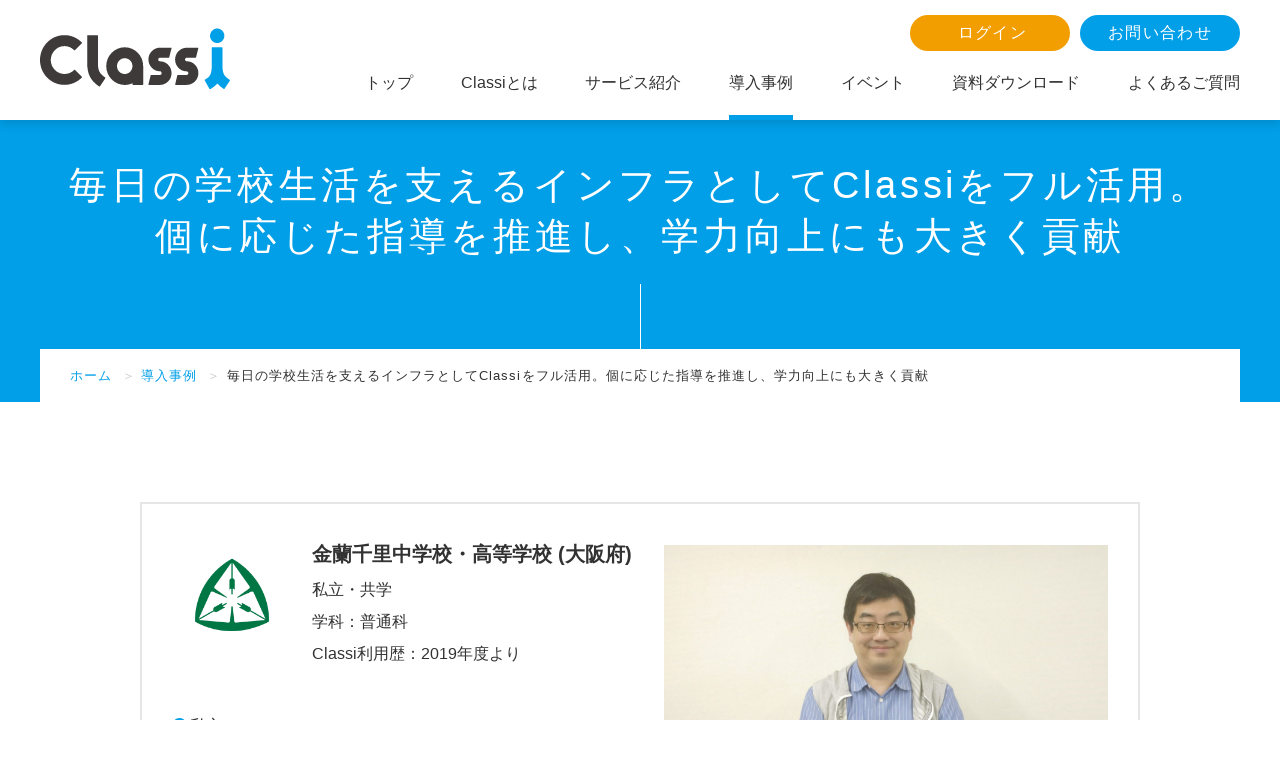

--- FILE ---
content_type: text/html; charset=UTF-8
request_url: https://classi.jp/case-study/post-3829/
body_size: 13559
content:
<!DOCTYPE html>
<html lang="ja">

<head>
  <meta charset="UTF-8">
  
  <meta name="viewport" content="width=device-width, initial-scale=1, minimum-scale=1, maximum-scale=1, user-scalable=0, viewport-fit=cover">
<script src="/wp-content/themes/classi-service/assets/js/viewport.js"></script>
<link rel="shortcut icon" type="image/x-icon" href="https://classi.jp/wp-content/themes/classi-service/assets/img/ico/favicon.ico">
<link rel="apple-touch-icon" href="https://classi.jp/wp-content/themes/classi-service/assets/img/ico/apple-touch-icon.png">
<!-- google font -->
<link rel="stylesheet" href="https://fonts.googleapis.com/css?family=Noto+Sans">
<link rel="stylesheet" href="/wp-content/themes/classi-service/assets/css/vendor/slick.css">
<link rel="stylesheet" href="/wp-content/themes/classi-service/assets/css/vendor/slick-theme.css">
<link rel="stylesheet" href="/wp-content/themes/classi-service/assets/css/style.css">

<!-- css切り分け -->

<!-- フロントページ -->


<!-- カスタム投稿タイプのアーカイブ・シングルページ -->






<link rel="stylesheet" type="text/css" href="/wp-content/themes/classi-service/assets/css/p_single_casestudy.css">




<!-- custom1 -->


<!--[if lt IE 9]>
  <script src="//oss.maxcdn.com/libs/html5shiv/3.7.0/html5shiv.js"></script>
  <script src="//oss.maxcdn.com/libs/respond.js/1.4.2/respond.min.js"></script>
<![endif]-->
  <meta name='robots' content='index, follow, max-image-preview:large, max-snippet:-1, max-video-preview:-1' />
	<style>img:is([sizes="auto" i], [sizes^="auto," i]) { contain-intrinsic-size: 3000px 1500px }</style>
	
	<!-- This site is optimized with the Yoast SEO plugin v16.1.1 - https://yoast.com/wordpress/plugins/seo/ -->
	<title>金蘭千里中学校・高等学校 | Classi（クラッシー）導入事例</title>
	<meta name="description" content="「丁寧な個別対応」を教育方針とする同校にとって、Classiは先生・生徒間のコミュニケーションの回数、スピード、質を大幅に向上させるだけでなく、保護者とのコミュニケーションも円滑にする重要な校内インフラの1つとなっています。" />
	<meta property="og:locale" content="ja_JP" />
	<meta property="og:type" content="article" />
	<meta property="og:title" content="金蘭千里中学校・高等学校 | Classi（クラッシー）導入事例" />
	<meta property="og:description" content="「丁寧な個別対応」を教育方針とする同校にとって、Classiは先生・生徒間のコミュニケーションの回数、スピード、質を大幅に向上させるだけでなく、保護者とのコミュニケーションも円滑にする重要な校内インフラの1つとなっています。" />
	<meta property="og:url" content="https://classi.jp/case-study/post-3829/" />
	<meta property="og:site_name" content="Classi（クラッシー） - 学校教育のICT活用を支援するクラウドサービス" />
	<meta property="article:publisher" content="https://www.facebook.com/classijp/" />
	<meta property="article:modified_time" content="2025-01-28T02:57:43+00:00" />
	<meta property="og:image" content="https://classi.jp/wp-content/themes/classi-service/assets/img/common/ogp.png" />
	<meta property="og:image:width" content="2406" />
	<meta property="og:image:height" content="1344" />
	<script type="application/ld+json" class="yoast-schema-graph">{"@context":"https://schema.org","@graph":[{"@type":"WebSite","@id":"https://classi.jp/#website","url":"https://classi.jp/","name":"Classi\uff08\u30af\u30e9\u30c3\u30b7\u30fc\uff09 - \u5b66\u6821\u6559\u80b2\u306eICT\u6d3b\u7528\u3092\u652f\u63f4\u3059\u308b\u30af\u30e9\u30a6\u30c9\u30b5\u30fc\u30d3\u30b9","description":"Classi\u306f\u3001\u5b66\u6821\u306eICT\u5316\u3092\u591a\u89d2\u7684\u306b\u30b5\u30dd\u30fc\u30c8\u3059\u308b\u6559\u80b2\u30d7\u30e9\u30c3\u30c8\u30d5\u30a9\u30fc\u30e0\u3067\u3059\u3002PC\u3084\u30bf\u30d6\u30ec\u30c3\u30c8\u3001\u30b9\u30de\u30fc\u30c8\u30d5\u30a9\u30f3\u306b\u3082\u5bfe\u5fdc\u3057\u3001\u4e2d\u5b66\u6821\u3001\u9ad8\u6821\u3001\u5c02\u9580\u5b66\u6821\u306a\u3069\u591a\u304f\u306e\u6559\u80b2\u73fe\u5834\u3067\u6d3b\u7528\u3055\u308c\u3066\u3044\u307e\u3059\u3002","potentialAction":[{"@type":"SearchAction","target":"https://classi.jp/?s={search_term_string}","query-input":"required name=search_term_string"}],"inLanguage":"ja"},{"@type":"ImageObject","@id":"https://classi.jp/case-study/post-3829/#primaryimage","inLanguage":"ja","url":"/wp-content/uploads/2025/01/241129152553681-scaled-e1738032770306.jpg","contentUrl":"/wp-content/uploads/2025/01/241129152553681-scaled-e1738032770306.jpg","width":2406,"height":1344},{"@type":"WebPage","@id":"https://classi.jp/case-study/post-3829/#webpage","url":"https://classi.jp/case-study/post-3829/","name":"\u91d1\u862d\u5343\u91cc\u4e2d\u5b66\u6821\u30fb\u9ad8\u7b49\u5b66\u6821 | Classi\uff08\u30af\u30e9\u30c3\u30b7\u30fc\uff09\u5c0e\u5165\u4e8b\u4f8b","isPartOf":{"@id":"https://classi.jp/#website"},"primaryImageOfPage":{"@id":"https://classi.jp/case-study/post-3829/#primaryimage"},"datePublished":"2021-12-09T11:48:28+00:00","dateModified":"2025-01-28T02:57:43+00:00","description":"\u300c\u4e01\u5be7\u306a\u500b\u5225\u5bfe\u5fdc\u300d\u3092\u6559\u80b2\u65b9\u91dd\u3068\u3059\u308b\u540c\u6821\u306b\u3068\u3063\u3066\u3001Classi\u306f\u5148\u751f\u30fb\u751f\u5f92\u9593\u306e\u30b3\u30df\u30e5\u30cb\u30b1\u30fc\u30b7\u30e7\u30f3\u306e\u56de\u6570\u3001\u30b9\u30d4\u30fc\u30c9\u3001\u8cea\u3092\u5927\u5e45\u306b\u5411\u4e0a\u3055\u305b\u308b\u3060\u3051\u3067\u306a\u304f\u3001\u4fdd\u8b77\u8005\u3068\u306e\u30b3\u30df\u30e5\u30cb\u30b1\u30fc\u30b7\u30e7\u30f3\u3082\u5186\u6ed1\u306b\u3059\u308b\u91cd\u8981\u306a\u6821\u5185\u30a4\u30f3\u30d5\u30e9\u306e1\u3064\u3068\u306a\u3063\u3066\u3044\u307e\u3059\u3002","breadcrumb":{"@id":"https://classi.jp/case-study/post-3829/#breadcrumb"},"inLanguage":"ja","potentialAction":[{"@type":"ReadAction","target":["https://classi.jp/case-study/post-3829/"]}]},{"@type":"BreadcrumbList","@id":"https://classi.jp/case-study/post-3829/#breadcrumb","itemListElement":[{"@type":"ListItem","position":1,"item":{"@type":"WebPage","@id":"https://classi.jp/","url":"https://classi.jp/","name":"\u30db\u30fc\u30e0"}},{"@type":"ListItem","position":2,"item":{"@type":"WebPage","@id":"https://classi.jp/case-study/","url":"https://classi.jp/case-study/","name":"\u5c0e\u5165\u4e8b\u4f8b"}},{"@type":"ListItem","position":3,"item":{"@type":"WebPage","@id":"https://classi.jp/case-study/post-3829/","url":"https://classi.jp/case-study/post-3829/","name":"\u6bce\u65e5\u306e\u5b66\u6821\u751f\u6d3b\u3092\u652f\u3048\u308b\u30a4\u30f3\u30d5\u30e9\u3068\u3057\u3066Classi\u3092\u30d5\u30eb\u6d3b\u7528\u3002\u500b\u306b\u5fdc\u3058\u305f\u6307\u5c0e\u3092\u63a8\u9032\u3057\u3001\u5b66\u529b\u5411\u4e0a\u306b\u3082\u5927\u304d\u304f\u8ca2\u732e"}}]}]}</script>
	<!-- / Yoast SEO plugin. -->


<script type="text/javascript">
/* <![CDATA[ */
window._wpemojiSettings = {"baseUrl":"https:\/\/s.w.org\/images\/core\/emoji\/16.0.1\/72x72\/","ext":".png","svgUrl":"https:\/\/s.w.org\/images\/core\/emoji\/16.0.1\/svg\/","svgExt":".svg","source":{"concatemoji":"https:\/\/classi.jp\/wp-includes\/js\/wp-emoji-release.min.js?ver=6.8.2"}};
/*! This file is auto-generated */
!function(s,n){var o,i,e;function c(e){try{var t={supportTests:e,timestamp:(new Date).valueOf()};sessionStorage.setItem(o,JSON.stringify(t))}catch(e){}}function p(e,t,n){e.clearRect(0,0,e.canvas.width,e.canvas.height),e.fillText(t,0,0);var t=new Uint32Array(e.getImageData(0,0,e.canvas.width,e.canvas.height).data),a=(e.clearRect(0,0,e.canvas.width,e.canvas.height),e.fillText(n,0,0),new Uint32Array(e.getImageData(0,0,e.canvas.width,e.canvas.height).data));return t.every(function(e,t){return e===a[t]})}function u(e,t){e.clearRect(0,0,e.canvas.width,e.canvas.height),e.fillText(t,0,0);for(var n=e.getImageData(16,16,1,1),a=0;a<n.data.length;a++)if(0!==n.data[a])return!1;return!0}function f(e,t,n,a){switch(t){case"flag":return n(e,"\ud83c\udff3\ufe0f\u200d\u26a7\ufe0f","\ud83c\udff3\ufe0f\u200b\u26a7\ufe0f")?!1:!n(e,"\ud83c\udde8\ud83c\uddf6","\ud83c\udde8\u200b\ud83c\uddf6")&&!n(e,"\ud83c\udff4\udb40\udc67\udb40\udc62\udb40\udc65\udb40\udc6e\udb40\udc67\udb40\udc7f","\ud83c\udff4\u200b\udb40\udc67\u200b\udb40\udc62\u200b\udb40\udc65\u200b\udb40\udc6e\u200b\udb40\udc67\u200b\udb40\udc7f");case"emoji":return!a(e,"\ud83e\udedf")}return!1}function g(e,t,n,a){var r="undefined"!=typeof WorkerGlobalScope&&self instanceof WorkerGlobalScope?new OffscreenCanvas(300,150):s.createElement("canvas"),o=r.getContext("2d",{willReadFrequently:!0}),i=(o.textBaseline="top",o.font="600 32px Arial",{});return e.forEach(function(e){i[e]=t(o,e,n,a)}),i}function t(e){var t=s.createElement("script");t.src=e,t.defer=!0,s.head.appendChild(t)}"undefined"!=typeof Promise&&(o="wpEmojiSettingsSupports",i=["flag","emoji"],n.supports={everything:!0,everythingExceptFlag:!0},e=new Promise(function(e){s.addEventListener("DOMContentLoaded",e,{once:!0})}),new Promise(function(t){var n=function(){try{var e=JSON.parse(sessionStorage.getItem(o));if("object"==typeof e&&"number"==typeof e.timestamp&&(new Date).valueOf()<e.timestamp+604800&&"object"==typeof e.supportTests)return e.supportTests}catch(e){}return null}();if(!n){if("undefined"!=typeof Worker&&"undefined"!=typeof OffscreenCanvas&&"undefined"!=typeof URL&&URL.createObjectURL&&"undefined"!=typeof Blob)try{var e="postMessage("+g.toString()+"("+[JSON.stringify(i),f.toString(),p.toString(),u.toString()].join(",")+"));",a=new Blob([e],{type:"text/javascript"}),r=new Worker(URL.createObjectURL(a),{name:"wpTestEmojiSupports"});return void(r.onmessage=function(e){c(n=e.data),r.terminate(),t(n)})}catch(e){}c(n=g(i,f,p,u))}t(n)}).then(function(e){for(var t in e)n.supports[t]=e[t],n.supports.everything=n.supports.everything&&n.supports[t],"flag"!==t&&(n.supports.everythingExceptFlag=n.supports.everythingExceptFlag&&n.supports[t]);n.supports.everythingExceptFlag=n.supports.everythingExceptFlag&&!n.supports.flag,n.DOMReady=!1,n.readyCallback=function(){n.DOMReady=!0}}).then(function(){return e}).then(function(){var e;n.supports.everything||(n.readyCallback(),(e=n.source||{}).concatemoji?t(e.concatemoji):e.wpemoji&&e.twemoji&&(t(e.twemoji),t(e.wpemoji)))}))}((window,document),window._wpemojiSettings);
/* ]]> */
</script>
<style id='wp-emoji-styles-inline-css' type='text/css'>

	img.wp-smiley, img.emoji {
		display: inline !important;
		border: none !important;
		box-shadow: none !important;
		height: 1em !important;
		width: 1em !important;
		margin: 0 0.07em !important;
		vertical-align: -0.1em !important;
		background: none !important;
		padding: 0 !important;
	}
</style>
<style id='classic-theme-styles-inline-css' type='text/css'>
/*! This file is auto-generated */
.wp-block-button__link{color:#fff;background-color:#32373c;border-radius:9999px;box-shadow:none;text-decoration:none;padding:calc(.667em + 2px) calc(1.333em + 2px);font-size:1.125em}.wp-block-file__button{background:#32373c;color:#fff;text-decoration:none}
</style>
<style id='global-styles-inline-css' type='text/css'>
:root{--wp--preset--aspect-ratio--square: 1;--wp--preset--aspect-ratio--4-3: 4/3;--wp--preset--aspect-ratio--3-4: 3/4;--wp--preset--aspect-ratio--3-2: 3/2;--wp--preset--aspect-ratio--2-3: 2/3;--wp--preset--aspect-ratio--16-9: 16/9;--wp--preset--aspect-ratio--9-16: 9/16;--wp--preset--color--black: #000000;--wp--preset--color--cyan-bluish-gray: #abb8c3;--wp--preset--color--white: #ffffff;--wp--preset--color--pale-pink: #f78da7;--wp--preset--color--vivid-red: #cf2e2e;--wp--preset--color--luminous-vivid-orange: #ff6900;--wp--preset--color--luminous-vivid-amber: #fcb900;--wp--preset--color--light-green-cyan: #7bdcb5;--wp--preset--color--vivid-green-cyan: #00d084;--wp--preset--color--pale-cyan-blue: #8ed1fc;--wp--preset--color--vivid-cyan-blue: #0693e3;--wp--preset--color--vivid-purple: #9b51e0;--wp--preset--gradient--vivid-cyan-blue-to-vivid-purple: linear-gradient(135deg,rgba(6,147,227,1) 0%,rgb(155,81,224) 100%);--wp--preset--gradient--light-green-cyan-to-vivid-green-cyan: linear-gradient(135deg,rgb(122,220,180) 0%,rgb(0,208,130) 100%);--wp--preset--gradient--luminous-vivid-amber-to-luminous-vivid-orange: linear-gradient(135deg,rgba(252,185,0,1) 0%,rgba(255,105,0,1) 100%);--wp--preset--gradient--luminous-vivid-orange-to-vivid-red: linear-gradient(135deg,rgba(255,105,0,1) 0%,rgb(207,46,46) 100%);--wp--preset--gradient--very-light-gray-to-cyan-bluish-gray: linear-gradient(135deg,rgb(238,238,238) 0%,rgb(169,184,195) 100%);--wp--preset--gradient--cool-to-warm-spectrum: linear-gradient(135deg,rgb(74,234,220) 0%,rgb(151,120,209) 20%,rgb(207,42,186) 40%,rgb(238,44,130) 60%,rgb(251,105,98) 80%,rgb(254,248,76) 100%);--wp--preset--gradient--blush-light-purple: linear-gradient(135deg,rgb(255,206,236) 0%,rgb(152,150,240) 100%);--wp--preset--gradient--blush-bordeaux: linear-gradient(135deg,rgb(254,205,165) 0%,rgb(254,45,45) 50%,rgb(107,0,62) 100%);--wp--preset--gradient--luminous-dusk: linear-gradient(135deg,rgb(255,203,112) 0%,rgb(199,81,192) 50%,rgb(65,88,208) 100%);--wp--preset--gradient--pale-ocean: linear-gradient(135deg,rgb(255,245,203) 0%,rgb(182,227,212) 50%,rgb(51,167,181) 100%);--wp--preset--gradient--electric-grass: linear-gradient(135deg,rgb(202,248,128) 0%,rgb(113,206,126) 100%);--wp--preset--gradient--midnight: linear-gradient(135deg,rgb(2,3,129) 0%,rgb(40,116,252) 100%);--wp--preset--font-size--small: 13px;--wp--preset--font-size--medium: 20px;--wp--preset--font-size--large: 36px;--wp--preset--font-size--x-large: 42px;--wp--preset--spacing--20: 0.44rem;--wp--preset--spacing--30: 0.67rem;--wp--preset--spacing--40: 1rem;--wp--preset--spacing--50: 1.5rem;--wp--preset--spacing--60: 2.25rem;--wp--preset--spacing--70: 3.38rem;--wp--preset--spacing--80: 5.06rem;--wp--preset--shadow--natural: 6px 6px 9px rgba(0, 0, 0, 0.2);--wp--preset--shadow--deep: 12px 12px 50px rgba(0, 0, 0, 0.4);--wp--preset--shadow--sharp: 6px 6px 0px rgba(0, 0, 0, 0.2);--wp--preset--shadow--outlined: 6px 6px 0px -3px rgba(255, 255, 255, 1), 6px 6px rgba(0, 0, 0, 1);--wp--preset--shadow--crisp: 6px 6px 0px rgba(0, 0, 0, 1);}:where(.is-layout-flex){gap: 0.5em;}:where(.is-layout-grid){gap: 0.5em;}body .is-layout-flex{display: flex;}.is-layout-flex{flex-wrap: wrap;align-items: center;}.is-layout-flex > :is(*, div){margin: 0;}body .is-layout-grid{display: grid;}.is-layout-grid > :is(*, div){margin: 0;}:where(.wp-block-columns.is-layout-flex){gap: 2em;}:where(.wp-block-columns.is-layout-grid){gap: 2em;}:where(.wp-block-post-template.is-layout-flex){gap: 1.25em;}:where(.wp-block-post-template.is-layout-grid){gap: 1.25em;}.has-black-color{color: var(--wp--preset--color--black) !important;}.has-cyan-bluish-gray-color{color: var(--wp--preset--color--cyan-bluish-gray) !important;}.has-white-color{color: var(--wp--preset--color--white) !important;}.has-pale-pink-color{color: var(--wp--preset--color--pale-pink) !important;}.has-vivid-red-color{color: var(--wp--preset--color--vivid-red) !important;}.has-luminous-vivid-orange-color{color: var(--wp--preset--color--luminous-vivid-orange) !important;}.has-luminous-vivid-amber-color{color: var(--wp--preset--color--luminous-vivid-amber) !important;}.has-light-green-cyan-color{color: var(--wp--preset--color--light-green-cyan) !important;}.has-vivid-green-cyan-color{color: var(--wp--preset--color--vivid-green-cyan) !important;}.has-pale-cyan-blue-color{color: var(--wp--preset--color--pale-cyan-blue) !important;}.has-vivid-cyan-blue-color{color: var(--wp--preset--color--vivid-cyan-blue) !important;}.has-vivid-purple-color{color: var(--wp--preset--color--vivid-purple) !important;}.has-black-background-color{background-color: var(--wp--preset--color--black) !important;}.has-cyan-bluish-gray-background-color{background-color: var(--wp--preset--color--cyan-bluish-gray) !important;}.has-white-background-color{background-color: var(--wp--preset--color--white) !important;}.has-pale-pink-background-color{background-color: var(--wp--preset--color--pale-pink) !important;}.has-vivid-red-background-color{background-color: var(--wp--preset--color--vivid-red) !important;}.has-luminous-vivid-orange-background-color{background-color: var(--wp--preset--color--luminous-vivid-orange) !important;}.has-luminous-vivid-amber-background-color{background-color: var(--wp--preset--color--luminous-vivid-amber) !important;}.has-light-green-cyan-background-color{background-color: var(--wp--preset--color--light-green-cyan) !important;}.has-vivid-green-cyan-background-color{background-color: var(--wp--preset--color--vivid-green-cyan) !important;}.has-pale-cyan-blue-background-color{background-color: var(--wp--preset--color--pale-cyan-blue) !important;}.has-vivid-cyan-blue-background-color{background-color: var(--wp--preset--color--vivid-cyan-blue) !important;}.has-vivid-purple-background-color{background-color: var(--wp--preset--color--vivid-purple) !important;}.has-black-border-color{border-color: var(--wp--preset--color--black) !important;}.has-cyan-bluish-gray-border-color{border-color: var(--wp--preset--color--cyan-bluish-gray) !important;}.has-white-border-color{border-color: var(--wp--preset--color--white) !important;}.has-pale-pink-border-color{border-color: var(--wp--preset--color--pale-pink) !important;}.has-vivid-red-border-color{border-color: var(--wp--preset--color--vivid-red) !important;}.has-luminous-vivid-orange-border-color{border-color: var(--wp--preset--color--luminous-vivid-orange) !important;}.has-luminous-vivid-amber-border-color{border-color: var(--wp--preset--color--luminous-vivid-amber) !important;}.has-light-green-cyan-border-color{border-color: var(--wp--preset--color--light-green-cyan) !important;}.has-vivid-green-cyan-border-color{border-color: var(--wp--preset--color--vivid-green-cyan) !important;}.has-pale-cyan-blue-border-color{border-color: var(--wp--preset--color--pale-cyan-blue) !important;}.has-vivid-cyan-blue-border-color{border-color: var(--wp--preset--color--vivid-cyan-blue) !important;}.has-vivid-purple-border-color{border-color: var(--wp--preset--color--vivid-purple) !important;}.has-vivid-cyan-blue-to-vivid-purple-gradient-background{background: var(--wp--preset--gradient--vivid-cyan-blue-to-vivid-purple) !important;}.has-light-green-cyan-to-vivid-green-cyan-gradient-background{background: var(--wp--preset--gradient--light-green-cyan-to-vivid-green-cyan) !important;}.has-luminous-vivid-amber-to-luminous-vivid-orange-gradient-background{background: var(--wp--preset--gradient--luminous-vivid-amber-to-luminous-vivid-orange) !important;}.has-luminous-vivid-orange-to-vivid-red-gradient-background{background: var(--wp--preset--gradient--luminous-vivid-orange-to-vivid-red) !important;}.has-very-light-gray-to-cyan-bluish-gray-gradient-background{background: var(--wp--preset--gradient--very-light-gray-to-cyan-bluish-gray) !important;}.has-cool-to-warm-spectrum-gradient-background{background: var(--wp--preset--gradient--cool-to-warm-spectrum) !important;}.has-blush-light-purple-gradient-background{background: var(--wp--preset--gradient--blush-light-purple) !important;}.has-blush-bordeaux-gradient-background{background: var(--wp--preset--gradient--blush-bordeaux) !important;}.has-luminous-dusk-gradient-background{background: var(--wp--preset--gradient--luminous-dusk) !important;}.has-pale-ocean-gradient-background{background: var(--wp--preset--gradient--pale-ocean) !important;}.has-electric-grass-gradient-background{background: var(--wp--preset--gradient--electric-grass) !important;}.has-midnight-gradient-background{background: var(--wp--preset--gradient--midnight) !important;}.has-small-font-size{font-size: var(--wp--preset--font-size--small) !important;}.has-medium-font-size{font-size: var(--wp--preset--font-size--medium) !important;}.has-large-font-size{font-size: var(--wp--preset--font-size--large) !important;}.has-x-large-font-size{font-size: var(--wp--preset--font-size--x-large) !important;}
:where(.wp-block-post-template.is-layout-flex){gap: 1.25em;}:where(.wp-block-post-template.is-layout-grid){gap: 1.25em;}
:where(.wp-block-columns.is-layout-flex){gap: 2em;}:where(.wp-block-columns.is-layout-grid){gap: 2em;}
:root :where(.wp-block-pullquote){font-size: 1.5em;line-height: 1.6;}
</style>
<link rel="canonical" href="https://classi.jp/case-study/post-3829/">
  <meta name="facebook-domain-verification" content="wjtwqktytr0rqhvqxpf5b6s9pi93bz" />
  <!-- Google Tag Manager -->
  <script>
  (function(w, d, s, l, i) {
    w[l] = w[l] || [];
    w[l].push({
      'gtm.start': new Date().getTime(),
      event: 'gtm.js'
    });
    var f = d.getElementsByTagName(s)[0],
      j = d.createElement(s),
      dl = l != 'dataLayer' ? '&l=' + l : '';
    j.async = true;
    j.src =
      'https://www.googletagmanager.com/gtm.js?id=' + i + dl;
    f.parentNode.insertBefore(j, f);
  })(window, document, 'script', 'dataLayer', 'GTM-NM2SHGL');
  </script>
  <!-- End Google Tag Manager -->
</head><body class="p_single_casestudy page" data-modal="fixed">
	<!-- Google Tag Manager (noscript) -->
<noscript><iframe src="https://www.googletagmanager.com/ns.html?id=GTM-NM2SHGL" height="0" width="0"
    style="display:none;visibility:hidden"></iframe></noscript>
<!-- End Google Tag Manager (noscript) -->	<!-- gtm -->
  <div class="l_container">

    <div class="js_btn_p_top c_btn_p_top">
</div>
    <!-- c_btn_p_top -->

    <header class="l_header" id="l_header">
  <div class="outer">
    <div class="menu_box">
      <div class="wrap">
        <div class="menu">
          <div class="wrap"> <span class="border _pt1"></span> <span class="border _pt2"></span> <span class="border _pt3"></span> <span class="txt">menu</span> </div>
        </div>
      </div>
    </div>
    <div class="inner">
      <div class="left"> <a href="/">
          <img src="/wp-content/themes/classi-service/assets/img/common/classi_logo.svg" class="fit" type="image/svg+xml" alt="学校教育のコミュニケーション、探究学習、学習動画、日々の学習記録ができるClassi">
        </a> </div>
      <div class="right">
        <div class="sec_1">
          <div class="inner">
            <div class="leftcolumn"></div>
            <div class="rightcolumn"> <a class="tel c_btn_3" href="https://id.classi.jp/" onclick="ga('send', 'event', 'login', 'login')" target="_blank">
                <span class="u_txt_1">ログイン</span>
              </a>
              <a class="js_add_hover c_btn_3" href="/inquiry/">
                <div class="u_txt_1 btn_txt"> <span class="parent">お問い合わせ</span> </div>
              </a>
            </div>
          </div>
        </div>
        <div class="flex sp_menu">
          <div class="wrap">
            <nav class="header_menu" id="menu">
              <div class="middle">
                <ul>
                  <li>
                    <a class="_hover  js_add_hover" href="/">
                      <span>トップ</span>
                    </a>
                  </li>
                  <li class="hover">
                    <a class="js_add_hover " href="/about/">
                      <span>Classiとは</span>
                    </a>
                  </li>
                  <li>
                    <a class="js_add_hover " href="/feature/">
                      <span>サービス紹介</span>
                    </a>
                  </li>
                  <li>
                    <a class="js_add_hover is-current" href="/case-study/">
                      <span>導入事例</span>
                    </a>
                  </li>
                  <li>
                    <a class="js_add_hover " href="/event/">
                      <span>イベント</span>
                    </a>
                  </li>
                  <li>
                    <a class="js_add_hover " href="/downloads/">
                      <span>資料ダウンロード</span>
                    </a>
                  </li>
                  <li>
                    <a class="js_add_hover " href="/faq/">
                      <span>よくあるご質問</span>
                    </a>
                  </li>
                </ul>
              </div>
            </nav>
          </div>
        </div>
      </div>
    </div>
  </div>
</header>
<div class="l_fixed_header">
  <div class="outer">
    <div class="inner">
      <div class="left">
        <a href="/">
          <img src="/wp-content/themes/classi-service/assets/img/common/classi_logo.svg" class="fit" alt="学校教育のコミュニケーション、探究学習、学習動画、日々の学習記録ができるClassi">
        </a>
      </div>
      <div class="right">
        <div class="flex sp_menu">
          <div class="wrap">
            <nav class="header_menu">
              <div class="middle">
                <ul>
                  <li>
                    <a class="_hover  js_add_hover" href="/">
                      <span>トップ</span>
                    </a>
                  </li>
                  <li class="hover">
                    <a class="js_add_hover " href="/about/">
                      <span>Classiとは</span>
                    </a>
                  </li>
                  <li>
                    <a class="js_add_hover " href="/feature/">
                      <span>サービス紹介</span>
                    </a>
                  </li>
                  <li>
                    <a class="js_add_hover is-current" href="/case-study/">
                      <span>導入事例</span>
                    </a>
                  </li>
                  <li>
                    <a class="js_add_hover " href="/event/">
                      <span>イベント</span>
                    </a>
                  </li>
                  <li>
                    <a class="js_add_hover " href="/downloads/">
                      <span>資料ダウンロード</span>
                    </a>
                  </li>
                  <li>
                    <a class="js_add_hover " href="/faq/">
                      <span>よくあるご質問</span>
                    </a>
                  </li>
                </ul>
              </div>
              <a class="js_add_hover c_btn_3" href="/inquiry/">
                <div class="u_txt_1 btn_txt"> <span class="parent">お問い合わせ</span> </div>
              </a>
            </nav>
          </div>
        </div>
      </div>
    </div>
  </div>
</div>    <!-- l_header -->

    <div class="l_main_visual header_line">
      <div class="inner l_content_size_pc_1">
        <h1 class="mv_ttl u_txt_9">毎日の学校生活を支えるインフラとしてClassiをフル活用。個に応じた指導を推進し、学力向上にも大きく貢献</h1>
      </div>
      <div class="breadwrap l_content_size_pc_1">
        <div class="inner">
          <div class="l_breadcrumbs">
<p class="breadcrumbs"><span><span><a href="/">ホーム</a> ＞ <span><a href="/case-study/">導入事例</a> ＞ <span class="breadcrumb_last" aria-current="page">毎日の学校生活を支えるインフラとしてClassiをフル活用。個に応じた指導を推進し、学力向上にも大きく貢献</span></span></span></span></p></div>
        </div>
      </div>
    </div>
    <!-- l_main_visual -->

    <!-- l_breadcrumbs -->

    <div class="l_content">
      <div class="l_main">
        <div class="l_content_size_pc_1 inner">
                                          <div class="detail">
                  <div class="inner">
                    <div class="infowrap01">

                      <p class="thumb"><img width="2406" height="1344" src="/wp-content/uploads/2025/01/241129152553681-scaled-e1738032770306.jpg" class="attachment-post-thumbnail size-post-thumbnail wp-post-image" alt="" decoding="async" fetchpriority="high" srcset="/wp-content/uploads/2025/01/241129152553681-scaled-e1738032770306.jpg 2406w, /wp-content/uploads/2025/01/241129152553681-scaled-e1738032770306-300x168.jpg 300w, /wp-content/uploads/2025/01/241129152553681-scaled-e1738032770306-1024x572.jpg 1024w, /wp-content/uploads/2025/01/241129152553681-scaled-e1738032770306-768x429.jpg 768w, /wp-content/uploads/2025/01/241129152553681-scaled-e1738032770306-1536x858.jpg 1536w, /wp-content/uploads/2025/01/241129152553681-scaled-e1738032770306-2048x1144.jpg 2048w" sizes="(max-width: 2406px) 100vw, 2406px" /></p>
                      <div class="txtwrap">
                        <div class="datawrap">
                                                      <div class="embrem">
                                <img src="/wp-content/uploads/2021/12/logo_kinransenri.png" />
                            </div>
                                                    <div class="data">
                            <h2 class="ttl">
                                                              金蘭千里中学校・高等学校
                                                                  (大阪府)
                                                                                          </h2>
                            <div class="txt">
                                                              <p>私立・共学<br />
学科：普通科<br />
Classi利用歴：2019年度より</p>
                                                          </div>
                          </div>
                        </div>
                        <ul class="list c_list_1">
													<li class="item"><span class="txt">私立</span></li>													<li class="item"><span class="txt">タブレット</span></li>													<li class="item"><span class="txt">コミュニケーション</span></li>

                              <li class="item"><span class="txt">学力向上/学習習慣</span></li><li class="item"><span class="txt">ポートフォリオ</span></li><li class="item"><span class="txt">校務効率化</span></li><li class="item"><span class="txt">保護者活用</span></li>

                        </ul>
                      </div>
                    </div>

                                        <a class="btn c_btn_1" href="https://ed.classi.jp/dl25-case" target="_blank" rel="noopener">
                      <p>この事例のPDFをダウンロード</p>
                      <div class="position">
                        <div class="wrap">
                          <div class="vertical"></div>
                          <div class="horizontal"></div>
                        </div>
                      </div>
                    </a>
                                                                                                                <h2>毎日の学校生活を支えるインフラとしてClassiをフル活用<br />
個に応じた指導を推進し、学力向上にも大きく貢献</h2>
<p>&nbsp;</p>
<p>金蘭千里中学校・高等学校は、生徒1人1台のタブレット端末をいち早く導入し、Classiをはじめとする様々な教育ICTツールの導入やインターネットを活用した授業・学級・学校運営を展開しています。</p>
<p>「丁寧な個別対応」を教育方針とする同校にとって、Classiは先生・生徒間のコミュニケーションの回数、スピード、質を大幅に向上させるだけでなく、保護者とのコミュニケーションも円滑にする重要な校内インフラの1つとなっています。Classiの管理責任者を務める情報システム部主任・渡辺先生に、同校のClassi利用方法や、ICTがここまで根付いている理由、背景について詳しくお話をうかがいました。</p>
                                                                                                <div class="point-layout">
                            <h3 class="ttl">金蘭千里中学校・高等学校のClassi活用 ここがPOINT</h3>
                            <ul class="list">
                                                            <li class="item">全学年全生徒がClassiに学習時間を毎日記録して学習の振り返りを実施</li>
                                                            <li class="item">学習記録のコメントやメッセージ機能を使い、先生・生徒間の透明性の高い個別対話を実施</li>
                                                            <li class="item">あらゆる集団単位で校内グループを作成し、活発な情報共有を実施</li>
                                                            <li class="item">ICTを活用することで教育を“個人プレー”から“チームプレー”に</li>
                                                        </ul>
                          </div>
                                                                                                <p><img decoding="async" class="aligncenter size-large wp-image-3830" src="/wp-content/uploads/2021/12/img_kinransenri-02-1024x405.png" alt="" width="1024" height="405" srcset="/wp-content/uploads/2021/12/img_kinransenri-02-1024x405.png 1024w, /wp-content/uploads/2021/12/img_kinransenri-02-300x119.png 300w, /wp-content/uploads/2021/12/img_kinransenri-02-768x304.png 768w, /wp-content/uploads/2021/12/img_kinransenri-02.png 1366w" sizes="(max-width: 1024px) 100vw, 1024px" /></p>
                                                                                                <div class="example-layout">
                            <h3>圧倒的に素早いフィードバックができることがICTのメリット。<br />
Classi導入後、生徒とのやり取りの回数が格段に増えました。</h3>
<p>&nbsp;</p>
<p>教員が教材を配布し、生徒の反応に対してフィードバックする。こういったサイクルを、数多くスピーディーに回せるのがICTのメリットです。本校のように、生徒とのきめ細かなコミュニケーションを重視したい学校にとって、Classiはなくてはならないコミュニケーションインフラだと思います。</p>
<p><img decoding="async" class="aligncenter wp-image-4572" src="/wp-content/uploads/2025/01/241129152553681-scaled-e1738032770306-1024x572.jpg" alt="" width="775" height="433" srcset="/wp-content/uploads/2025/01/241129152553681-scaled-e1738032770306-1024x572.jpg 1024w, /wp-content/uploads/2025/01/241129152553681-scaled-e1738032770306-300x168.jpg 300w, /wp-content/uploads/2025/01/241129152553681-scaled-e1738032770306-768x429.jpg 768w, /wp-content/uploads/2025/01/241129152553681-scaled-e1738032770306-1536x858.jpg 1536w, /wp-content/uploads/2025/01/241129152553681-scaled-e1738032770306-2048x1144.jpg 2048w" sizes="(max-width: 775px) 100vw, 775px" /></p>
<p style="text-align: center;">情報システム部 主任 渡辺 徹 先生</p>
                          </div>
                                                                                                <h3>Classiの活用方法を教えてください</h3>
<p><em>先生・生徒・保護者間のコミュニケーションインフラとして活用</em></p>
<p>&nbsp;</p>
<p>金蘭千里中学校・高等学校では、Classiが毎日の学校生活を支える重要なインフラとして、先生・生徒・保護者の間に深く根付いています。 全学年全生徒は「学習記録」に毎日の学習時間を記録し、先生のコメントとともに各日の反省点などを振り返ります。「校内グループ」は学年、クラス、授業、部活動など、あらゆる集団単位で作成されており、日常連絡から授業の補足連絡、課題の出題まで、活発なやり取りがおこな われています。</p>
<p>学校行事の振り返りは「ポートフォリオ」に記入し、担任が確認。先生と生徒の個別対話には「メッセージ」が使用され、小論文や志望理由書の添削など、きめ細かな双方向コミュニケーションもおこなわれています。保護者向けの連絡では、紙のプリント配布が廃止され、連絡は原則としてClassiを経由したものになりました。</p>
<p>また、「欠席連絡」機能を利用することで、多い日には100件近く発生していた朝の保護者からの欠席連絡には電話対応をおこなう必要がなくなりました。ICT化により情報連携がスムーズになることで、業務効率化だけではなく、保護者と学校との信頼関係確立にも繋がっています。 同校は、ClassiをはじめとするICTをフルに活用することで、コロナウイルス感染症拡大以降、休校や分散登校など臨機応変な対応が求められた期間においても、通常の時間割通りの授業をオンラインで実施することができました。情報システム部主任・渡辺先生は、「先生同士で動きを把握できるオープンな環境だからこそ、繋がりが生まれます。教育を“個人プレー”から“チームプ レー”に引き上げてくれるのがClassiだと思います」とClassiの価値を表現しています。</p>
<p>&nbsp;</p>
<p><img loading="lazy" decoding="async" class="aligncenter size-large wp-image-3840" src="/wp-content/uploads/2021/12/img_kinransenri-08-1024x405.png" alt="" width="1024" height="405" srcset="/wp-content/uploads/2021/12/img_kinransenri-08-1024x405.png 1024w, /wp-content/uploads/2021/12/img_kinransenri-08-300x119.png 300w, /wp-content/uploads/2021/12/img_kinransenri-08-768x304.png 768w, /wp-content/uploads/2021/12/img_kinransenri-08.png 1366w" sizes="auto, (max-width: 1024px) 100vw, 1024px" /></p>
                                                                                                <h3>Classiが定着した理由を教えてください</h3>
<p><em>Classiが、学校の教育方針「丁寧な個別対応」との合致</em></p>
<p>&nbsp;</p>
<p>同校がここまでICTの利活用を徹底できている理由は3つあります。<br />
1つは、ICTの導入タイミングが非常に早かったことです。2008年には教員向けのグループウェアが導入、教学システムもクラウド化されるなど、オンラインでの学校運営・コミュニケーションが当たり前の文化になっていました。</p>
<p>2つ目は、組織運営体制が確立されていることです。同校では、先生向けのICTと生徒向けのICTで分掌が分かれており、さらに、自主学習部門が日々の学習記録の入力状況を公表。管理職が担任への指導をおこなうなど組織的な分業が徹底されています。各分掌がそれぞれの担当範囲に責任を持って取り組み、他の先生方は管理職や各分掌の意思決定や指示を尊重する文化が根付いていることも、ICTがスピーディーかつスムーズに浸透した要因でした。</p>
<p>3つ目は、ICTが同校の教育方針に極めて合致するものであったことです。同校は1クラス約30人の少人数制を採用し、丁寧かつ徹底した個別指導をおこなっています。その中でICT化の推進は、業務効率化を実現し、先生方の時間を生徒のための時間にあてることが可能になり、生徒とのコミュニケーションの回数、スピード、質を格段に高めることに繋がりました。同校がこれまで追求してきた教育方針や指導を変化させるのではなく、より深めるものであったことが、 ICTの利活用に拍車をかけています。</p>
<p><img loading="lazy" decoding="async" class="aligncenter size-large wp-image-3842" src="/wp-content/uploads/2021/12/img_kinransenri-09-1024x405.png" alt="" width="1024" height="405" srcset="/wp-content/uploads/2021/12/img_kinransenri-09-1024x405.png 1024w, /wp-content/uploads/2021/12/img_kinransenri-09-300x119.png 300w, /wp-content/uploads/2021/12/img_kinransenri-09-768x304.png 768w, /wp-content/uploads/2021/12/img_kinransenri-09.png 1366w" sizes="auto, (max-width: 1024px) 100vw, 1024px" /></p>
<p>「Classiを導入してから、担任と生徒、教科担当と生徒、クラブ顧問と生徒など、さまざまなシーンにおいてコミュニケーション回数が増えました」と話す渡辺先生。国公立大学の合格者が 100名に達し、同校の高い合格実績は大阪府内でも大きな注目を集めていますが、このような学力向上にも「ClassiをはじめとするICTツールが大きく貢献している」と渡辺先生は評価しています。</p>
<p>&nbsp;</p>
<p>※2021年10月取材</p>
<p>&nbsp;</p>
                                                                  
                    <div class="infowrap02">
                      <div class="appearance">
                                                  <img src="/wp-content/uploads/2021/12/img_kinransenri-03.png" />
                                              </div>

                    <div class="outer">
                      <div class="embrem u_sp">
                                                      <img src="/wp-content/uploads/2021/12/logo_kinransenri.png" />
                                                  </div>
                      <div class="datawrap">

                        <div class="ttlwrap">
                          <div class="txtwrap">
                            <div class="icon c_ico_1">
                              <div class="inner">
                                <p class="txt u_txt_1">学校情報</p>
                              </div>
                            </div>

                                                          <p class="ttl">金蘭千里中学校・高等学校</p>
                            
                                                        <p class="place">(大阪府)</p>
                                                      </div>
                                                      <div class="embrem u_pc">
                                <img src="/wp-content/uploads/2021/12/logo_kinransenri.png" />
                            </div>
                                                  </div>

                        <div class="school_detail2">
                          <table class="t_wrap">
                          
                                                      <tr class="detailwrap">
                              <th class="ttl">学科</th>
                              <td class="item">普通科</td>
                          </tr>
                                                                                  <tr class="detailwrap">
                                <th class="ttl">規模</th>
                                <td class="item"><p class="p1">中学 全学年全生徒 547人</p>
<p class="p1">高校 全学年全生徒 546人<span class="s1">［2021年10月現在］</span></p>
</td>
                            </tr>
                            
                                                          <tr class="detailwrap">
                                <th class="ttl">URL</th>
                                <td class="item"><a class="link" target="_blank" href="https://www.kinransenri.ed.jp/">https://www.kinransenri.ed.jp/</a></td>
                            </tr>
                                                        </table>
                          </div>

                        </div>
                      </div>
                    </div>
                                        <a class="btn c_btn_1" href="https://ed.classi.jp/dl25-case" target="_blank" rel="noopener">
                      <p>この事例のPDFをダウンロード</p>
                      <div class="position">
                        <div class="wrap">
                          <div class="vertical"></div>
                          <div class="horizontal"></div>
                        </div>
                      </div>
                    </a>
                    
                    <!-- repeater field -->
                                                                                  <!-- repeater field End-->

                  </div>
                </div>
                          
        </div>
      </div>
      <!-- l_main -->

      <aside class="l_side">
  <div class="inner">
  </div>
</aside>
      <!-- l_side -->
      <div class="pagerouter">
        <div class="l_content_size_pc_1">
          
<nav class="c_pager_prev_next">
  <ul class="c_list_10">
    <li class="item prevt ">
      <div class="wrap">
          <a class="link" href="/case-study/post-3733/" ><span class="txt _pt1 u_txt_1 u_pci">前の記事
</span><span class="txt _pt1 u_txt_1 u_spi">前へ</span></a>
        </div>
    </li>
    <li class="item curr">
      <div class="wrap">
      <a class="link" href="/case-study/"><span class="txt _pt2 u_txt_1"><span class="u_pci">導入事例</span>一覧<span class="u_pci">へ戻る</span></span></a>
      </div>
    </li>
    <li class="item next ">
      <div class="wrap">
          <a class="link" href="/case-study/post-3923/"><span class="txt _pt3 u_txt_1 u_pci">次の記事
</span><span class="txt _pt3 u_txt_1 u_spi">次へ</span></a>
        </div>
    </li>
  </ul>
</nav>


        </div>
      </div>
      <!-- c_pager_prev_next -->

            <div class="section relation u_pc">
        <div class="inner l_content_size_pc_1">
          <div class="column_contents">
            <div class="inner">
              <div class="c_ttl_3">
                <h2 class="u_txt_8">関連事例</h2>
              </div>

              <ul class="lists sp_slick">
                                                        <li class="list">
                  <a href="/case-study/post-4453/">
                    <div class="imgwrap">
                                          <img width="850" height="561" src="/wp-content/uploads/2023/09/img_toin-01.png" class="attachment-post-thumbnail size-post-thumbnail wp-post-image" alt="" decoding="async" loading="lazy" srcset="/wp-content/uploads/2023/09/img_toin-01.png 850w, /wp-content/uploads/2023/09/img_toin-01-300x198.png 300w, /wp-content/uploads/2023/09/img_toin-01-768x507.png 768w" sizes="auto, (max-width: 850px) 100vw, 850px" />                                          </div>
                    <div class="icon c_ico_3">
                      <div class="inner">
                                                <p class="u_txt_1">ポートフォリオ</p>
                                              </div>
                    </div>
                    <div class="txtwrap">
                      <h3 class="ttl_4 u_txt_1">主体性を育む振り返り蓄積と保護者連携で目指す「新しい進学校」の形</h3>
                      <p class="txt_1 u_txt_1 textover_2row">桐蔭学園高等学校・中等教育学校</p>
                      <p class="txt_1 u_txt_1 textover">神奈川県</p>
                      <p class="txt_1 u_txt_1 textover">学科：プログレス・アドバンス・スタンダード</p>
                    </p>
                    </div>
                  </a>
                </li>
                                <li class="list">
                  <a href="/case-study/post-3923/">
                    <div class="imgwrap">
                                          <img width="820" height="500" src="/wp-content/uploads/2022/01/img_hanamakikita-01.png" class="attachment-post-thumbnail size-post-thumbnail wp-post-image" alt="" decoding="async" loading="lazy" srcset="/wp-content/uploads/2022/01/img_hanamakikita-01.png 820w, /wp-content/uploads/2022/01/img_hanamakikita-01-300x183.png 300w, /wp-content/uploads/2022/01/img_hanamakikita-01-768x468.png 768w" sizes="auto, (max-width: 820px) 100vw, 820px" />                                          </div>
                    <div class="icon c_ico_3">
                      <div class="inner">
                                                <p class="u_txt_1">コミュニケーション</p>
                                              </div>
                    </div>
                    <div class="txtwrap">
                      <h3 class="ttl_4 u_txt_1">創立90周年の伝統校が取り組む「学び方改革」「自らをデザインする力」を生徒に育む</h3>
                      <p class="txt_1 u_txt_1 textover_2row">岩手県立花巻北高等学校</p>
                      <p class="txt_1 u_txt_1 textover">岩手県</p>
                      <p class="txt_1 u_txt_1 textover">学科：普通科</p>
                    </p>
                    </div>
                  </a>
                </li>
                                <li class="list">
                  <a href="/case-study/post-3829/">
                    <div class="imgwrap">
                                          <img width="2406" height="1344" src="/wp-content/uploads/2025/01/241129152553681-scaled-e1738032770306.jpg" class="attachment-post-thumbnail size-post-thumbnail wp-post-image" alt="" decoding="async" loading="lazy" srcset="/wp-content/uploads/2025/01/241129152553681-scaled-e1738032770306.jpg 2406w, /wp-content/uploads/2025/01/241129152553681-scaled-e1738032770306-300x168.jpg 300w, /wp-content/uploads/2025/01/241129152553681-scaled-e1738032770306-1024x572.jpg 1024w, /wp-content/uploads/2025/01/241129152553681-scaled-e1738032770306-768x429.jpg 768w, /wp-content/uploads/2025/01/241129152553681-scaled-e1738032770306-1536x858.jpg 1536w, /wp-content/uploads/2025/01/241129152553681-scaled-e1738032770306-2048x1144.jpg 2048w" sizes="auto, (max-width: 2406px) 100vw, 2406px" />                                          </div>
                    <div class="icon c_ico_3">
                      <div class="inner">
                                                <p class="u_txt_1">コミュニケーション</p>
                                              </div>
                    </div>
                    <div class="txtwrap">
                      <h3 class="ttl_4 u_txt_1">毎日の学校生活を支えるインフラとしてClassiをフル活用。個に応じた指導を推進し、学力向上にも大きく貢献</h3>
                      <p class="txt_1 u_txt_1 textover_2row">金蘭千里中学校・高等学校</p>
                      <p class="txt_1 u_txt_1 textover">大阪府</p>
                      <p class="txt_1 u_txt_1 textover">学科：普通科</p>
                    </p>
                    </div>
                  </a>
                </li>
                                                              </ul>
            </div>
          </div>
        </div>
      </div>
    </div>
    <!-- l_content -->

    


<footer id="top-footer">
  <div class="footer_content">
    <ul class="slider_carousel">
      <li><img src="/wp-content/themes/classi-service/assets/img/common/img_list1.png" alt="Classiのイメージ1"></li>
      <li><img src="/wp-content/themes/classi-service/assets/img/common/img_list2.png" alt="Classiのイメージ2"></li>
      <li><img src="/wp-content/themes/classi-service/assets/img/common/img_list3.png" alt="Classiのイメージ3"></li>
      <li><img src="/wp-content/themes/classi-service/assets/img/common/img_list4.png" alt="Classiのイメージ4"></li>
    </ul>
    <div class="inner">
      <h2 class="ttl_1"> 資料請求・導入に関する<br class="u_sp">お問い合わせ </h2>
      <p class="txt_1"> Classiに関する資料請求やご質問、 <br class="u_sp"> お問い合わせはこちらからお寄せください </p>
      <a class="btn1" href="/inquiry/">
        <p> 資料請求/お問い合わせ </p>
        <div class="position">
          <div class="wrap">
            <div class="vertical"></div>
            <div class="horizontal"></div>
          </div>
        </div>
        <p></p>
      </a>
      <a class="btn_mail u_pc" href="https://ed.classi.jp/newsletter" target="_blank">
        <div class="inner">
          <p class="subj">メールマガジン登録 </p>
          <p class="cmt">お得な情報や導入事例など、導入にお役立ていただける最新情報をお届けします</p>
        </div>
      </a>
      <div class="mailwrap_sp u_sp">
        <a class="c_btn_1 _mail" href="https://ed.classi.jp/newsletter" target="_blank">
          <p>メールマガジン登録</p>
          <div class="position">
            <div class="wrap">
              <div class="vertical"></div>
              <div class="horizontal"></div>
            </div>
          </div>
        </a>
      </div>
    </div>
  </div>

    <div class="inner">
    <div class="left">
      <div class="u_sp">
        <div class="page_top">
          <p class="txt">ページ先頭へ戻る</p>
        </div>
      </div>
      <a class="banner" href="/">
        <img src="/wp-content/themes/classi-service/assets/img/common/classi_logo.svg" class="fit u_pc" type="image/svg+xml"
          alt="学校教育のコミュニケーション、探究学習、学習動画、日々の学習記録ができるClassi">
        <img src="/wp-content/themes/classi-service/assets/img/common/classi_logo_footer.png" class="fit u_sp"
          alt="学校教育のコミュニケーション、探究学習、学習動画、日々の学習記録ができるClassi">
      </a>
      <div class="flex">
        <a class="items" href="https://www.youtube.com/channel/UCJfS550fCkcjeadqp-_Nclg" target="_blank">
          <img src="/wp-content/themes/classi-service/assets/img/common/btn_youtube.svg" class="fit" type="image/svg+xml"
            alt="Youtubeへのリンク">
        </a>
        <a class="items" href="https://www.facebook.com/pages/category/Education/Classi-Corp-579071438861498/"
          target="_blank">
          <img src="/wp-content/themes/classi-service/assets/img/common/btn_facebook.svg" class="fit" type="image/svg+xml"
            alt="facebookへのリンク">
        </a>
      </div>
      <p class="txt"> Copyright © Classi All rights reserved. </p>
    </div>
    <div class="right">
      <ul class="column column_1">
        <li>
          <a class="links" href="/">トップ</a>
        </li>
        <li>
          <a class="links" href="/about/">Classiとは</a>
        </li>
        <li>
          <a class="links" href="/feature/">サービス紹介</a>
        </li>
        <li>
          <a class="links" href="/feature/option/">連携サービス</a>
        </li>
        <li>
          <a class="links" href="/usage/">ご利用シーン</a>
        </li>
        <li>
          <a class="links" href="/case-study/">導入事例</a>
        </li>
      </ul>
      <ul class="column column_2">
        <li>
          <a class="links" href="/event/">イベント</a>
        </li>
        <li>
          <a class="links" href="/info/">ニュース</a>
        </li>
        <li>
          <a class="links" href="/faq/">よくあるご質問</a>
        </li>
        <li>
          <a class="links" href="/inquiry/">お問い合わせ</a>
        </li>
        <li>
          <a class="links outlink" href="https://auth.classi.jp/login" onclick="ga('send', 'event', 'login', 'login')"
            target="_blank">ログイン</a>
        </li>
      </ul>
      <ul class="column column_3">
        <li>
          <a class="links outlink" href="https://corp.classi.jp/company/" target="_blank">会社概要</a>
        </li>
        <li>
          <a class="links outlink" href="https://corp.classi.jp/privacy/" target="_blank">プライバシーポリシー</a>
        </li>
        <li>
          <a class="links outlink" href="https://corp.classi.jp/security/" target="_blank">情報セキュリティポリシー</a>
        </li>
      </ul>
    </div>
  </div>

  </footer>
    <!-- l_footer -->

  </div>
  <!-- l_container -->

  <!-- <script src="//ajax.googleapis.com/ajax/libs/jquery/1.11.1/jquery.min.js"></script> -->

<script src="https://code.jquery.com/jquery-3.5.1.min.js"
  integrity="sha256-9/aliU8dGd2tb6OSsuzixeV4y/faTqgFtohetphbbj0=" crossorigin="anonymous"></script>
<!-- plugin -->

<script src="https://cdn.jsdelivr.net/npm/slick-slider@1.8.2/slick/slick.min.js"></script>

<!-- Uncompressed -->
<script src="/wp-content/themes/classi-service/assets/js/common.js"></script>
<script src="/wp-content/themes/classi-service/assets/js/app.js"></script>
<!-- compressed -->
<!-- <script src="/assets/js/min/scripts.js" charset="utf-8"></script> -->

<!-- フロントページ -->

<!-- カスタム投稿タイプのアーカイブ・シングルページ -->

  <script type="speculationrules">
{"prefetch":[{"source":"document","where":{"and":[{"href_matches":"\/*"},{"not":{"href_matches":["\/wp-*.php","\/wp-admin\/*","\/wp-content\/uploads\/*","\/wp-content\/*","\/wp-content\/plugins\/*","\/wp-content\/themes\/classi-service\/*","\/*\\?(.+)"]}},{"not":{"selector_matches":"a[rel~=\"nofollow\"]"}},{"not":{"selector_matches":".no-prefetch, .no-prefetch a"}}]},"eagerness":"conservative"}]}
</script>
</body><!-- page -->
</html>

<!-- created by Shifter Generator ver.2.5.5 (production) (Jan 6th 2026, 1:30:22 am +00:00) (md5:913af40526f49fe93c2aa3329fc37c6d) --->

--- FILE ---
content_type: text/css
request_url: https://classi.jp/wp-content/themes/classi-service/assets/css/style.css
body_size: 16580
content:
@charset "UTF-8";
/* ======================================================================
 common style index
・reset
・setting
・mixin
・base
・sprite
・utility
・component
・layout
・z-index
====================================================================== */
/* ======================================================================
 reset
====================================================================== */
html {
  overflow-y: scroll;
}

body {
  line-height: 1;
  color: #000;
}

/* html5doctor.com Reset Stylesheet v1.6.1
  Last Updated: 2010-09-17 Author: Richard Clark - http://richclarkdesign.com Twitter: @rich_clark */
abbr, address, article, aside, audio, b, blockquote, body, canvas, caption, cite, code, dd, del, details,
dfn, div, dl, dt, em, fieldset, figcaption, figure, footer, form, h1, h2, h3, h4, h5, h6, header, hgroup,
html, i, iframe, img, ins, kbd, label, legend, li, mark, menu, nav, object, ol, p, pre, q, samp, section,
small, span, strong, sub, summary, sup, table, tbody, td, tfoot, th, thead, time, tr, ul, var, video {
  margin: 0;
  padding: 0;
  border: 0;
  outline: 0;
  vertical-align: baseline;
  background: transparent;
}

article, aside, details, figcaption, figure, footer, header, hgroup, menu, nav, section {
  display: block;
}

ul {
  list-style: none;
}

blockquote,
q {
  quotes: none;
}

blockquote:after, blockquote:before, q:after, q:before {
  content: '';
  content: none;
}

a {
  margin: 0;
  padding: 0;
  vertical-align: baseline;
  background: transparent;
}

ins {
  background-color: #ff9;
  color: #000;
  text-decoration: none;
}

mark {
  background-color: #ff9;
  color: #000;
  font-style: italic;
  font-weight: bold;
}

del {
  text-decoration: line-through;
}

abbr[title], dfn[title] {
  border-bottom: 1px dotted;
  cursor: help;
}

table {
  border-collapse: collapse;
  border-spacing: 0;
}

hr {
  display: block;
  height: 1px;
  border: 0;
  border-top: 1px solid #cccccc;
  margin: 1em 0;
  padding: 0;
}

input, select {
  vertical-align: middle;
}

/* YUI 3.4.1 (build 4118) Copyright 2011 Yahoo! Inc. All rights reserved.
Licensed under the BSD License. http://yuilibrary.com/license/ */
/* ======================================================================
 setting
====================================================================== */
/* 文字 */
/* 背景 */
/* 背景 */
/* 枠 */
/* ボタン */
/* ボタン */
/* ======================================================================
 base
====================================================================== */
html {
  font-size: 62.5%;
}

body {
  position: relative;
  background: #fff;
  color: #323232;
  font-family: "Hiragino Kaku Gothic ProN", "Hiragino Kaku Gothic Pro", "メイリオ", Meiryo, "游ゴシック", "Yu Gothic", YuGothic, "ＭＳ ゴシック", sans-serif;
  -webkit-text-size-adjust: 100%;
  -moz-transition: all 0.4s linear;
  -webkit-transition: all 0.4s linear;
  transition: all 0.4s linear;
}
body.js_page_trans {
  opacity: 0;
}

html,
body {
  width: 100%;
  height: 100%;
}

.page {
  width: 100%;
  margin: 0 auto;
}

/* border-box */
* {
  -moz-box-sizing: border-box;
  -webkit-box-sizing: border-box;
  box-sizing: border-box;
  -moz-backface-visibility: hidden;
  -webkit-backface-visibility: hidden;
  backface-visibility: hidden;
  -webkit-tap-highlight-color: rgba(0, 0, 0, 0);
}

/* h1 - h6 */
h1,
h2,
h3,
h4,
h5,
h6 {
  font-size: 1em;
}

/* a */
a:link {
  color: #323232;
  text-decoration: none;
  cursor: pointer;
}
a:visited {
  color: #323232;
  text-decoration: none;
}
a:hover {
  color: #323232;
  text-decoration: none;
}
a:active {
  color: #323232;
  text-decoration: none;
}

a[href^="tel"] {
  color: #323232;
}

/* Text Highlight */
/* button */
button {
  display: block;
  outline: none;
  border: none;
  background-color: transparent;
  cursor: pointer;
}

/* input */
input,
textarea,
select {
  display: block;
  margin: 0;
  padding: 0;
  outline: none;
  border: none;
  border-image: none;
  background: transparent;
  font-family: inherit;
  -moz-border-radius: 0;
  -webkit-border-radius: 0;
  border-radius: 0;
  -moz-appearance: none;
  -webkit-appearance: none;
}
input::-ms-expand,
textarea::-ms-expand,
select::-ms-expand {
  display: none;
}

textarea {
  resize: vertical;
}

select:-moz-focusring {
  color: transparent;
  text-shadow: 0 0 0 #323232;
}

/* placeholder */
input:placeholder-shown,
textarea:placeholder-shown {
  color: #323232;
}
input::-webkit-input-placeholder,
textarea::-webkit-input-placeholder {
  color: #323232;
}
input:-moz-placeholder,
textarea:-moz-placeholder {
  color: #323232;
  opacity: 1;
}
input::-moz-placeholder,
textarea::-moz-placeholder {
  color: #323232;
  opacity: 1;
}
input:-ms-input-placeholder,
textarea:-ms-input-placeholder {
  color: #323232;
}
input:focus:placeholder-shown,
textarea:focus:placeholder-shown {
  color: #323232;
}
input:focus::-webkit-input-placeholder,
textarea:focus::-webkit-input-placeholder {
  color: #323232;
}
input:focus:-moz-placeholder,
textarea:focus:-moz-placeholder {
  color: #323232;
  opacity: 1;
}
input:focus::-moz-placeholder,
textarea:focus::-moz-placeholder {
  color: #323232;
  opacity: 1;
}
input:focus:-ms-input-placeholder,
textarea:focus:-ms-input-placeholder {
  color: #323232;
}

img {
  pointer-events: none;
  -webkit-user-select: none;
  -moz-user-select: none;
  -ms-user-select: none;
  user-select: none;
}

/* ======================================================================
 sprite
====================================================================== */
/* =================================
 hoge
================================= */
/* =================================
 hoge
================================= */
/* =================================
 hoge
================================= */
/* ======================================================================
 utility
====================================================================== */
/* =================================
 layout
================================= */
.cf {
  *zoom: 1;
}
.cf:after {
  display: block;
  visibility: hidden;
  clear: both;
  overflow: hidden;
  height: 0;
  content: "\0020";
}

.u_pc {
  display: block;
}

.u_sp {
  display: none;
}

@media screen and (max-width: 768px) {
  .u_pc {
    display: none;
  }

  .u_sp {
    display: block;
  }
}
.u_fixed {
  position: fixed;
  top: 0;
  left: 0;
}

.u_body_fixed {
  position: fixed;
  width: 100%;
  height: 100%;
}

/* =================================
 text pt
================================= */
.u_txt_1 {
  font-size: 1.4em;
  line-height: 2;
  letter-spacing: .08em;
  font-weight: normal;
}
@media screen and (min-width: 769px) {
  .u_txt_1 {
    font-size: 1.6em;
    line-height: 2;
  }
}
@media print {
  .u_txt_1 {
    font-size: 1.6em;
    line-height: 2;
  }
}

.u_txt_2 {
  font-size: 1.4em;
  line-height: 1.57;
  letter-spacing: .08em;
  font-weight: normal;
}
@media screen and (min-width: 769px) {
  .u_txt_2 {
    font-size: 1.6em;
    line-height: 2;
  }
}
@media print {
  .u_txt_2 {
    font-size: 1.6em;
    line-height: 2;
  }
}

.u_txt_3 {
  font-size: 1.2em;
  line-height: 1.83;
  letter-spacing: .08em;
  font-weight: normal;
}
@media screen and (min-width: 769px) {
  .u_txt_3 {
    font-size: 1.6em;
    line-height: 2;
  }
}
@media print {
  .u_txt_3 {
    font-size: 1.6em;
    line-height: 2;
  }
}

.u_txt_4 {
  font-size: 1.4em;
  line-height: 2;
  letter-spacing: .08em;
  font-weight: normal;
}
@media screen and (min-width: 769px) {
  .u_txt_4 {
    font-size: 1.6em;
    line-height: 1.25;
  }
}
@media print {
  .u_txt_4 {
    font-size: 1.6em;
    line-height: 1.25;
  }
}

.u_txt_5 {
  font-size: 2em;
  line-height: 1.6;
  letter-spacing: .08em;
  font-weight: normal;
}
@media screen and (min-width: 769px) {
  .u_txt_5 {
    font-size: 2em;
    line-height: 1.6;
  }
}
@media print {
  .u_txt_5 {
    font-size: 2em;
    line-height: 1.6;
  }
}

.u_txt_6 {
  font-size: 1.4em;
  letter-spacing: .08em;
  font-weight: normal;
}
@media screen and (min-width: 769px) {
  .u_txt_6 {
    font-size: 2em;
    line-height: 1.8;
  }
}
@media print {
  .u_txt_6 {
    font-size: 2em;
    line-height: 1.8;
  }
}

.u_txt_7 {
  font-size: 2em;
  line-height: 1.6;
  letter-spacing: .1em;
  font-weight: normal;
}
@media screen and (min-width: 769px) {
  .u_txt_7 {
    font-size: 2.8em;
    line-height: 1.5;
  }
}
@media print {
  .u_txt_7 {
    font-size: 2.8em;
    line-height: 1.5;
  }
}

.u_txt_8 {
  font-size: 2em;
  line-height: 1.6;
  letter-spacing: .1em;
  font-weight: normal;
}
@media screen and (min-width: 769px) {
  .u_txt_8 {
    font-size: 2.8em;
    line-height: 1.37;
  }
}
@media print {
  .u_txt_8 {
    font-size: 2.8em;
    line-height: 1.37;
  }
}

.u_txt_9 {
  font-size: 2.0em;
  line-height: 1.3;
  letter-spacing: .1em;
  font-weight: normal;
}
@media screen and (min-width: 769px) {
  .u_txt_9 {
    font-size: 3.8em;
    line-height: 1.37;
  }
}
@media print {
  .u_txt_9 {
    font-size: 3.8em;
    line-height: 1.37;
  }
}

.u_txt_10 {
  letter-spacing: .1em;
  font-weight: normal;
}
@media screen and (min-width: 769px) {
  .u_txt_10 {
    font-size: 3.8em;
    line-height: 1.79;
  }
}
@media print {
  .u_txt_10 {
    font-size: 3.8em;
    line-height: 1.79;
  }
}

.u_txt_11 {
  font-size: 1em;
  line-height: 2.2;
  letter-spacing: .08em;
  font-weight: normal;
}
@media screen and (min-width: 769px) {
  .u_txt_11 {
    font-size: 1.2em;
    line-height: 2.67;
  }
}
@media print {
  .u_txt_11 {
    font-size: 1.2em;
    line-height: 2.67;
  }
}

.u_txt_12 {
  font-size: 1em;
  line-height: 2.2;
  letter-spacing: .06em;
  font-weight: normal;
}
@media screen and (min-width: 769px) {
  .u_txt_12 {
    font-size: 1em;
    line-height: 3.2;
  }
}
@media print {
  .u_txt_12 {
    font-size: 1em;
    line-height: 3.2;
  }
}

.u_txt_13 {
  font-size: 1.4em;
  line-height: 1.5;
  letter-spacing: .08em;
  font-weight: normal;
}
@media screen and (min-width: 769px) {
  .u_txt_13 {
    font-size: 2.4em;
    line-height: 1.75;
  }
}
@media print {
  .u_txt_13 {
    font-size: 2.4em;
    line-height: 1.75;
  }
}

.u_txt_14 {
  font-size: 1.2em;
  line-height: 1;
  letter-spacing: .08em;
  font-weight: normal;
}
@media screen and (min-width: 769px) {
  .u_txt_14 {
    font-size: 1.6em;
    line-height: 1;
  }
}
@media print {
  .u_txt_14 {
    font-size: 1.6em;
    line-height: 1;
  }
}

.u_txt_15 {
  font-size: 1.4em;
  line-height: 1.6;
  letter-spacing: .08em;
  font-weight: normal;
}
@media screen and (min-width: 769px) {
  .u_txt_15 {
    font-size: 2em;
    line-height: 1.6;
  }
}
@media print {
  .u_txt_15 {
    font-size: 2em;
    line-height: 1.6;
  }
}

.u_txt_16 {
  font-size: 1em;
  line-height: 1;
  letter-spacing: .08em;
  font-weight: normal;
}
@media screen and (min-width: 769px) {
  .u_txt_16 {
    font-size: 1.3em;
    line-height: 1;
  }
}
@media print {
  .u_txt_16 {
    font-size: 1.3em;
    line-height: 1;
  }
}

/* =================================
 text weight
================================= */
.u_lighter {
  font-weight: lighter;
}

.u_bold {
  font-weight: bold;
}

/* =================================
 text marker
================================= */
.u_marker_1_1 {
  background: url('[data-uri]');
  background: -moz-linear-gradient(top, #ffff66 0%, #ffff66 100%);
  background: -webkit-linear-gradient(top, #ffff66 0%, #ffff66 100%);
  background: linear-gradient(to bottom, #ffff66 0%, #ffff66 100%);
}

.u_marker_1_2 {
  background: url('[data-uri]');
  background: -moz-linear-gradient(top, rgba(255, 255, 255, 0) 0%, rgba(255, 255, 255, 0) 40%, #ffff66 100%);
  background: -webkit-linear-gradient(top, rgba(255, 255, 255, 0) 0%, rgba(255, 255, 255, 0) 40%, #ffff66 100%);
  background: linear-gradient(to bottom, rgba(255, 255, 255, 0) 0%, rgba(255, 255, 255, 0) 40%, #ffff66 100%);
}

/* =================================
 box-shadow
================================= */
.u_box_shadow_1 {
  -moz-box-shadow: 0 0 30px rgba(0, 0, 0, 0.1);
  -webkit-box-shadow: 0 0 30px rgba(0, 0, 0, 0.1);
  box-shadow: 0 0 30px rgba(0, 0, 0, 0.1);
}

/* =================================
 gradation
================================= */
.u_gradient_1 {
  background: url('[data-uri]');
  background: -moz-linear-gradient(270deg, #a9e9f3 0%, #a9e9f3 10%, #2d9dae 25%, #2d9dae 37%, #2d9dae 50%, #2d9dae 83%, #bdf5fd 100%);
  background: -webkit-linear-gradient(270deg, #a9e9f3 0%, #a9e9f3 10%, #2d9dae 25%, #2d9dae 37%, #2d9dae 50%, #2d9dae 83%, #bdf5fd 100%);
  background: linear-gradient(180deg, #a9e9f3 0%, #a9e9f3 10%, #2d9dae 25%, #2d9dae 37%, #2d9dae 50%, #2d9dae 83%, #bdf5fd 100%);
}

/* =================================
 animation
================================= */
/* =================================
 text align
================================= */
.u_ta_c {
  text-align: center;
}

.u_ta_cl {
  text-align: center;
}
@media screen and (max-width: 768px) {
  .u_ta_cl {
    text-align: left;
  }
}

/* =================================
 white space
================================= */
@media screen and (min-width: 769px) {
  .u_pc_nowrap {
    white-space: nowrap;
  }
}

/* ======================================================================
 component
====================================================================== */
/* =================================
 title
================================= */
.c_ttl_1 {
  display: -webkit-box;
  display: -moz-box;
  display: -ms-flexbox;
  display: -webkit-flex;
  display: flex;
  -webkit-flex-direction: row;
  -moz-flex-direction: row;
  -ms-flex-direction: row;
  flex-direction: row;
  -webkit-justify-content: center;
  -moz-justify-content: center;
  -ms-justify-content: center;
  justify-content: center;
  -ms-flex-pack: center;
  -webkit-align-items: center;
  -moz-align-items: center;
  -ms-align-items: center;
  align-items: center;
  position: relative;
  padding: 0 0 25px;
}
.c_ttl_1:after {
  content: "";
  width: 50px;
  height: 5px;
  background: #009fe8;
  position: absolute;
  bottom: 0;
  left: 0;
  right: 0;
  margin: auto;
}

.c_ttl_2 {
  display: -webkit-box;
  display: -moz-box;
  display: -ms-flexbox;
  display: -webkit-flex;
  display: flex;
  -webkit-align-items: center;
  -moz-align-items: center;
  -ms-align-items: center;
  align-items: center;
  position: relative;
  padding: 0 0 25px;
}
.c_ttl_2:after {
  content: "";
  width: 50px;
  height: 5px;
  background: #009fe8;
  position: absolute;
  bottom: 0;
  left: 0;
  margin: auto;
}

.c_ttl_3 {
  display: -webkit-box;
  display: -moz-box;
  display: -ms-flexbox;
  display: -webkit-flex;
  display: flex;
  -webkit-align-items: center;
  -moz-align-items: center;
  -ms-align-items: center;
  align-items: center;
  -webkit-justify-content: center;
  -moz-justify-content: center;
  -ms-justify-content: center;
  justify-content: center;
  -ms-flex-pack: center;
  position: relative;
  padding: 0 0 25px;
}
@media screen and (max-width: 768px) {
  .c_ttl_3 {
    -webkit-justify-content: left;
    -moz-justify-content: left;
    -ms-justify-content: left;
    justify-content: left;
    -ms-flex-pack: left;
  }
}
.c_ttl_3:after {
  content: "";
  width: 50px;
  height: 5px;
  background: #009fe8;
  position: absolute;
  bottom: 0;
  left: 0;
  right: 0;
  margin: auto;
}
@media screen and (max-width: 768px) {
  .c_ttl_3:after {
    right: auto;
  }
}

/* =================================
 buttons
================================= */
.c_btn_p_top {
  width: 50px;
  height: 50px;
  border-radius: 50%;
  background: #323232;
  box-shadow: 0 0 20px 0 rgba(0, 0, 0, 0.1);
  position: fixed;
  right: 20px;
  bottom: 60px;
  transition: all 0.5s ease;
}
@media screen and (max-width: 768px) {
  .c_btn_p_top {
    display: none !important;
    opacity: 0 !important;
  }
}
.c_btn_p_top:before {
  content: "";
  width: 11px;
  height: 11px;
  border-top: 2px solid #fff;
  border-right: 2px solid #fff;
  -moz-transform: rotate(-45deg);
  -webkit-transform: rotate(-45deg);
  -o-transform: rotate(-45deg);
  -ms-transform: rotate(-45deg);
  transform: rotate(-45deg);
  position: absolute;
  left: 0;
  right: 0;
  top: 22px;
  margin: 0 auto;
}
.c_btn_p_top:hover {
  cursor: pointer;
  opacity: 0.5;
}

.c_btn_1 {
  width: 360px;
  height: 60px;
  background: #fff;
  border-radius: 30px;
  border: 3px solid #009fe8;
  display: -webkit-flex;
  display: -ms-flex;
  display: flex;
  justify-content: center;
  align-items: center;
  position: relative;
  transition: all 0.2s linear;
}
@media screen and (max-width: 768px) {
  .c_btn_1 {
    width: 235px;
    height: 45px;
    border: 1px solid #009fe8;
  }
}
.c_btn_1:hover {
  background: #e5f6ff;
  opacity: 1;
  box-shadow: 0 15px 20px -4px rgba(0, 0, 0, 0.1);
}
.c_btn_1 > p {
  color: #009fe8;
  font-size: 16px;
}
@media screen and (max-width: 768px) {
  .c_btn_1 > p {
    font-size: 14px;
  }
}
.c_btn_1 .position {
  position: absolute;
  top: 50%;
  right: 15px;
  z-index: 1;
  transform: translateY(-50%);
}
.c_btn_1 .position > .wrap {
  position: relative;
  background: #009fe8;
  width: 30px;
  height: 30px;
  border-radius: 50%;
}
@media screen and (max-width: 768px) {
  .c_btn_1 .position > .wrap {
    width: 20px;
    height: 20px;
  }
}
.c_btn_1 .position > .wrap > .vertical,
.c_btn_1 .position > .wrap > .horizontal {
  content: "";
  position: absolute;
  top: 50%;
  left: 48%;
  right: 0;
  bottom: 0;
  margin: 0;
  width: 7px;
  height: 2px;
  background: #fff;
}
@media screen and (max-width: 768px) {
  .c_btn_1 .position > .wrap > .vertical,
  .c_btn_1 .position > .wrap > .horizontal {
    width: 5px;
    height: 1px;
  }
}
.c_btn_1 .position > .wrap > .vertical {
  transform: translate(-50%, -50%) rotate(40deg);
  transform-origin: right;
}
.c_btn_1 .position > .wrap > .horizontal {
  transform-origin: right;
  transform: translate(-50%, -50%) rotate(-40deg);
}
.c_btn_1._pt_outlink .position > .wrap > .vertical,
.c_btn_1._pt_outlink .position > .wrap > .horizontal {
  display: none;
}
.c_btn_1._pt_outlink .position > .wrap:after {
  content: "";
  width: 14px;
  height: 14px;
  position: absolute;
  top: 0;
  bottom: 0;
  left: 0;
  right: 0;
  margin: auto;
  background: url("../img/common/icon_outlink_white.svg") no-repeat center center/contain;
}
@media screen and (max-width: 768px) {
  .c_btn_1._pt_outlink .position > .wrap:after {
    width: 10px;
    height: 10px;
  }
}

.c_btn_2 {
  display: -webkit-box;
  display: -moz-box;
  display: -ms-flexbox;
  display: -webkit-flex;
  display: flex;
  -webkit-flex-direction: row;
  -moz-flex-direction: row;
  -ms-flex-direction: row;
  flex-direction: row;
  -webkit-justify-content: center;
  -moz-justify-content: center;
  -ms-justify-content: center;
  justify-content: center;
  -ms-flex-pack: center;
  -webkit-align-items: center;
  -moz-align-items: center;
  -ms-align-items: center;
  align-items: center;
}
.c_btn_2 .inner .wrap {
  height: 60px;
  padding: 0 60px;
  background: #f29d00;
  border: 2px solid #f29d00;
  border-radius: 30px;
  display: table-cell;
  vertical-align: middle;
  position: relative;
}
.c_btn_2 .inner .wrap:hover {
  background: rgba(242, 157, 0, 0.5);
  box-shadow: 0 15px 20px -4px rgba(0, 0, 0, 0.1);
}
@media screen and (max-width: 768px) {
  .c_btn_2 .inner .wrap {
    height: 45px;
    padding: 0 50px;
  }
}
.c_btn_2 .inner .wrap:before {
  content: "";
  width: 30px;
  height: 30px;
  background: #fff;
  border-radius: 50%;
  position: absolute;
  right: 20px;
  top: 0;
  bottom: 0;
  margin: auto 0;
}
@media screen and (max-width: 768px) {
  .c_btn_2 .inner .wrap:before {
    width: 20px;
    height: 20px;
    right: 12px;
  }
}
@media screen and (-ms-high-contrast: active), screen and (-ms-high-contrast: none) {
  .c_btn_2 .inner .wrap:before {
    top: 20px;
  }
}
.c_btn_2 .inner .wrap:after {
  content: "";
  width: 14px;
  height: 14px;
  background: url("../img/common/icon_outlink_orange.svg");
  background-size: contain;
  position: absolute;
  right: 28px;
  top: 0;
  bottom: 0;
  margin: auto 0;
}
@media screen and (max-width: 768px) {
  .c_btn_2 .inner .wrap:after {
    width: 10px;
    height: 10px;
    right: 16px;
  }
}
@media screen and (-ms-high-contrast: active), screen and (-ms-high-contrast: none) {
  .c_btn_2 .inner .wrap:after {
    top: 20px;
  }
}
.c_btn_2 .inner .wrap .txt {
  color: #fff;
}

/* =================================
 icon
================================= */
.c_ico_1 > .inner {
  height: 30px;
  display: table-cell;
  vertical-align: middle;
  padding: 0 20px;
  box-sizing: border-box;
  border: 1px solid #323232;
  border-radius: 15px;
}
.c_ico_1 > .inner .u_txt_1 {
  line-height: 1;
}

.c_ico_2 > .inner {
  height: 30px;
  display: table-cell;
  vertical-align: middle;
  border-radius: 15px;
  padding: 0 20px;
  box-sizing: border-box;
  background: #fff;
  color: #009fe8;
}
.c_ico_2 > .inner .u_txt_1 {
  line-height: 1;
}

.c_ico_3 > .inner {
  height: 30px;
  display: table-cell;
  vertical-align: middle;
  border-radius: 15px;
  padding: 0 20px;
  box-sizing: border-box;
  /* 変更要素 */
  background: #f29d00;
  color: #fff;
}
@media screen and (max-width: 768px) {
  .c_ico_3 > .inner {
    height: 25px;
    padding: 0 10px;
    border-radius: 13px;
  }
}
.c_ico_3._accepting > .inner {
  background: #009fe8;
}
.c_ico_3._closed > .inner {
  background: #c8c8c8;
}
.c_ico_3._report > .inner {
  background: #f29d00;
}

.c_ico_4 {
  width: 40px;
  height: 40px;
  border: 4px solid #009fe8;
  border-radius: 50%;
  position: relative;
}
@media screen and (max-width: 768px) {
  .c_ico_4 {
    width: 20px;
    height: 20px;
    border: 2px solid #009fe8;
  }
}
.c_ico_4 .inner {
  color: #009fe8;
  position: absolute;
  top: 0;
  bottom: 0;
  left: 0;
  right: 0;
  margin: auto;
  width: 20px;
  height: 20px;
  -moz-transition: all 0.2s liner;
  -webkit-transition: all 0.2s liner;
  transition: all 0.2s liner;
}
@media screen and (max-width: 768px) {
  .c_ico_4 .inner {
    width: 10px;
    height: 10px;
  }
}
.c_ico_4 .inner._active:after {
  display: none;
  -moz-transform: rotate(0);
  -ms-transform: rotate(0);
  -webkit-transform: rotate(0);
  transform: rotate(0);
}
.c_ico_4 .inner:before, .c_ico_4 .inner:after {
  content: "";
  position: absolute;
  width: 20px;
  height: 4px;
  border-radius: 2px;
  background: #009fe8;
  top: 50%;
  -moz-transform: translateY(-50%);
  -ms-transform: translateY(-50%);
  -webkit-transform: translateY(-50%);
  transform: translateY(-50%);
}
@media screen and (max-width: 768px) {
  .c_ico_4 .inner:before, .c_ico_4 .inner:after {
    width: 10px;
    height: 2px;
    border-radius: 1px;
  }
}
.c_ico_4 .inner:after {
  -moz-transform: translateY(-1px) rotate(90deg);
  -ms-transform: translateY(-1px) rotate(90deg);
  -webkit-transform: translateY(-1px) rotate(90deg);
  transform: translateY(-1px) rotate(90deg);
}

.c_ico_5 {
  width: 40px;
  height: 40px;
  background: #009fe8;
  border-radius: 50%;
  display: -webkit-box;
  display: -moz-box;
  display: -ms-flexbox;
  display: -webkit-flex;
  display: flex;
  -webkit-flex-direction: row;
  -moz-flex-direction: row;
  -ms-flex-direction: row;
  flex-direction: row;
  -webkit-justify-content: center;
  -moz-justify-content: center;
  -ms-justify-content: center;
  justify-content: center;
  -ms-flex-pack: center;
  -webkit-align-items: center;
  -moz-align-items: center;
  -ms-align-items: center;
  align-items: center;
  font-size: 2.4em;
  color: #fff;
  font-weight: bold;
}
@media screen and (max-width: 768px) {
  .c_ico_5 {
    width: 20px;
    height: 20px;
    font-size: 1.2em;
  }
}

/* =================================
 alerts
================================= */
/* =================================
 pager
================================= */
/* =================================
 table
================================= */
/* =================================
 forms
================================= */
/* =================================
 list
================================= */
.c_list_1 .item {
  position: relative;
  margin: 0 0 0 22px;
}
@media screen and (max-width: 768px) {
  .c_list_1 .item {
    margin: 0 0 0 20px;
  }
}
.c_list_1 .item:before {
  content: "";
  width: 14px;
  height: 14px;
  border-radius: 50%;
  background: #009fe8;
  position: absolute;
  top: 9px;
  left: -22px;
}
@media screen and (max-width: 768px) {
  .c_list_1 .item:before {
    width: 12px;
    height: 12px;
    left: -20px;
  }
}

.c_list_2_outer {
  background: #888;
  padding: 20px 0;
}
@media screen and (max-width: 768px) {
  .c_list_2_outer {
    padding: 0;
  }
}
.c_list_2_outer > .inner {
  width: 1200px;
  margin: 0 auto;
}
@media screen and (max-width: 768px) {
  .c_list_2_outer > .inner {
    width: auto;
    padding: 0 4.6875%;
  }
}

.c_list_2 {
  width: 100%;
}
@media screen and (max-width: 768px) {
  .c_list_2 {
    background: #fff;
    border: 1px solid #009fe8;
    border-bottom: none;
  }
}
.c_list_2 > .inner .togglebtn {
  height: 45px;
  line-height: 1;
  display: -webkit-box;
  display: -moz-box;
  display: -ms-flexbox;
  display: -webkit-flex;
  display: flex;
  -webkit-align-items: center;
  -moz-align-items: center;
  -ms-align-items: center;
  align-items: center;
  padding: 0 20px;
  border-bottom: 1px solid #009fe8;
  background: #009fe8;
  color: #fff;
  position: relative;
}
@media screen and (min-width: 769px) {
  .c_list_2 > .inner .togglebtn {
    display: none;
  }
}
@media print {
  .c_list_2 > .inner .togglebtn {
    display: none;
  }
}
.c_list_2 > .inner .togglebtn:after {
  content: "";
  position: absolute;
  top: 18px;
  margin: auto;
  vertical-align: middle;
  right: 24px;
  width: 4px;
  height: 4px;
  border-top: 2px solid #fff;
  border-right: 2px solid #fff;
  -webkit-transform: rotate(135deg);
  transform: rotate(135deg);
}
.c_list_2 > .inner .togglebtn ._def {
  display: inline;
}
.c_list_2 > .inner .togglebtn ._active {
  display: none;
}
.c_list_2 > .inner .togglebtn._open:after {
  top: 20px;
  -webkit-transform: rotate(-45deg);
  transform: rotate(-45deg);
}
.c_list_2 > .inner .togglebtn._open ._def {
  display: none;
}
.c_list_2 > .inner .togglebtn._open ._active {
  display: inline;
}
.c_list_2 > .inner .alllist {
  position: relative;
  z-index: 2;
}
@media screen and (max-width: 768px) {
  .c_list_2 > .inner .alllist {
    display: none;
  }
}
.c_list_2 > .inner .alllist .list {
  height: 60px;
  background: #009fe8;
  display: -webkit-box;
  display: -moz-box;
  display: -ms-flexbox;
  display: -webkit-flex;
  display: flex;
  -webkit-flex-direction: row;
  -moz-flex-direction: row;
  -ms-flex-direction: row;
  flex-direction: row;
  -webkit-justify-content: center;
  -moz-justify-content: center;
  -ms-justify-content: center;
  justify-content: center;
  -ms-flex-pack: center;
  -webkit-align-items: center;
  -moz-align-items: center;
  -ms-align-items: center;
  align-items: center;
}
@media screen and (max-width: 768px) {
  .c_list_2 > .inner .alllist .list {
    height: auto;
    background: #fff;
    display: block;
  }
}
.c_list_2 > .inner .alllist .list .item {
  width: 100%;
  height: 100%;
  border-right: 1px solid #fff;
}
.c_list_2 > .inner .alllist .list .item:last-child {
  border-right: none;
}
.c_list_2 > .inner .alllist .list .item .link {
  width: 100%;
  height: 100%;
  display: block;
  display: -webkit-box;
  display: -moz-box;
  display: -ms-flexbox;
  display: -webkit-flex;
  display: flex;
  -webkit-align-items: center;
  -moz-align-items: center;
  -ms-align-items: center;
  align-items: center;
  -webkit-justify-content: center;
  -moz-justify-content: center;
  -ms-justify-content: center;
  justify-content: center;
  -ms-flex-pack: center;
  flex-grow: 1;
  color: #fff;
  transition: all 0.3s ease;
  position: relative;
}
@media screen and (min-width: 769px) {
  .c_list_2 > .inner .alllist .list .item .link:hover {
    color: #009fe8;
    background: #fff;
  }
  .c_list_2 > .inner .alllist .list .item .link._current {
    color: #009fe8;
    background: #fff;
  }
}
@media screen and (max-width: 768px) {
  .c_list_2 > .inner .alllist .list .item .link {
    height: 45px;
    line-height: 1;
    display: -webkit-box;
    display: -moz-box;
    display: -ms-flexbox;
    display: -webkit-flex;
    display: flex;
    -webkit-align-items: center;
    -moz-align-items: center;
    -ms-align-items: center;
    align-items: center;
    -webkit-justify-content: left;
    -moz-justify-content: left;
    -ms-justify-content: left;
    justify-content: left;
    -ms-flex-pack: left;
    padding: 0 20px;
    flex-grow: 0;
    border-bottom: 1px solid #009fe8;
    position: relative;
    background: #fff;
    color: #009fe8;
  }
  .c_list_2 > .inner .alllist .list .item .link:before {
    content: "";
    width: 20px;
    height: 20px;
    background: #009fe8;
    border-radius: 50%;
    position: absolute;
    right: 17px;
    top: 0;
    bottom: 0;
    margin: auto;
  }
  .c_list_2 > .inner .alllist .list .item .link:after {
    content: "";
    position: absolute;
    top: 19px;
    margin: auto;
    vertical-align: middle;
    right: 24px;
    width: 4px;
    height: 4px;
    border-top: 2px solid #fff;
    border-right: 2px solid #fff;
    -webkit-transform: rotate(135deg);
    transform: rotate(135deg);
  }
}
.c_list_2 > .inner .alllist .list .item .link._pt2:after {
  content: "";
  width: 15px;
  height: 15px;
  background: none;
  border-radius: 0;
  position: absolute;
  right: 20px;
  top: 0;
  bottom: 0;
  margin: auto;
  border: none;
  background: url("../img/common/ico_outlink_faq_sp.svg") no-repeat center center/contain;
  transform: none;
}
@media screen and (min-width: 769px) {
  .c_list_2 > .inner .alllist .list .item .link._pt2:after {
    content: none;
    left: auto;
  }
}
.c_list_2 > .inner .alllist .list .item .link._pt2:before {
  content: none;
}
.c_list_2 > .inner .alllist .list .item .link._pt2:hover > .inner .txt:after {
  filter: none;
}
.c_list_2 > .inner .alllist .list .item .link > .inner .txt {
  display: inline-block;
  position: relative;
  left: 20px;
}
@media screen and (max-width: 768px) {
  .c_list_2 > .inner .alllist .list .item .link > .inner .txt {
    display: block;
    left: auto;
  }
}
.c_list_2 > .inner .alllist .list .item .link > .inner .txt:before {
  content: "";
  width: 20px;
  height: 20px;
  background: #fff;
  border-radius: 50%;
  position: absolute;
  top: 0;
  bottom: 0;
  margin: auto;
  left: -26px;
}
@media screen and (max-width: 768px) {
  .c_list_2 > .inner .alllist .list .item .link > .inner .txt:before {
    content: none;
  }
}
.c_list_2 > .inner .alllist .list .item .link > .inner .txt:after {
  content: "";
  width: 4px;
  height: 4px;
  border-top: 2px solid #009fe8;
  border-right: 2px solid #009fe8;
  -webkit-transform: rotate(135deg);
  transform: rotate(135deg);
  position: absolute;
  top: 12px;
  left: -19px;
}
@media screen and (max-width: 768px) {
  .c_list_2 > .inner .alllist .list .item .link > .inner .txt:after {
    content: none;
  }
}
.c_list_2 > .inner .alllist .list .item .link > .inner .txt._pt2 {
  line-height: 1;
  text-align: center;
  left: auto;
}
@media screen and (min-width: 769px) {
  .c_list_2 > .inner .alllist .list .item .link > .inner .txt._pt2 {
    right: 10px;
  }
}
.c_list_2 > .inner .alllist .list .item .link > .inner .txt._pt2:before {
  content: none;
}
.c_list_2 > .inner .alllist .list .item .link > .inner .txt._pt2:after {
  content: "";
  width: 20px;
  height: 20px;
  border: none;
  transform: none;
  top: 0;
  bottom: 0;
  margin: auto;
  left: auto;
  right: -35px;
  background: url("../img/common/ico_outlink_faq_sp.svg") no-repeat center center/contain;
  filter: brightness(0) invert(1);
  transition: .2s all ease;
}
@media screen and (max-width: 768px) {
  .c_list_2 > .inner .alllist .list .item .link > .inner .txt._pt2:after {
    content: none;
  }
}
@media screen and (min-width: 769px) {
  .c_list_2 > .inner .alllist .list .item .link > .inner .txt .mtxt {
    font-size: 1.1rem;
    margin-bottom: 4px;
    display: block;
  }
}
@media screen and (max-width: 768px) {
  .c_list_2 > .inner .alllist .list .item .link > .inner .txt .mtxt {
    margin-right: 1em;
  }
}

.c_list_3_outer {
  background: #888;
  padding: 20px 0;
}
.c_list_3_outer > .inner {
  width: 1200px;
  margin: 0 auto;
}
@media screen and (max-width: 768px) {
  .c_list_3_outer > .inner {
    width: auto;
    padding: 0 4.6875%;
  }
}

.c_list_3 {
  background: #fff;
}
.c_list_3 > .parent > .wrap._ttl {
  cursor: pointer;
  position: relative;
  padding: 29px 140px 29px 50px;
}
@media screen and (max-width: 768px) {
  .c_list_3 > .parent > .wrap._ttl {
    padding: 15px 60px 15px 20px;
  }
}
.c_list_3 > .parent > .wrap._ttl > .ttl {
  color: #009fe8;
}
.c_list_3 > .parent > .wrap._ttl > .position {
  position: absolute;
  top: 30px;
  right: 50px;
}
@media screen and (max-width: 768px) {
  .c_list_3 > .parent > .wrap._ttl > .position {
    top: 15px;
    right: 20px;
  }
}
.c_list_3 > .parent > .wrap._txt {
  display: none;
  padding: 0 50px 30px;
}
@media screen and (max-width: 768px) {
  .c_list_3 > .parent > .wrap._txt {
    padding: 0 20px 15px;
  }
}
@media print {
  .c_list_3 > .parent > .wrap._txt {
    display: block;
  }
}
.c_list_3 > .parent > .wrap._txt .imgwrap {
  width: 100%;
  margin: 40px 0 0;
}
@media screen and (max-width: 768px) {
  .c_list_3 > .parent > .wrap._txt .imgwrap {
    margin: 20px 0;
  }
}
.c_list_3 > .parent > .wrap._txt .imgwrap .image {
  width: 100%;
  height: 100%;
  object-fit: contain;
}

.c_list_4_outer {
  background: #888;
  padding: 20px 0;
}
@media screen and (max-width: 768px) {
  .c_list_4_outer {
    padding: 0;
  }
}
.c_list_4_outer > .inner {
  width: 1200px;
  margin: 0 auto;
}
@media screen and (max-width: 768px) {
  .c_list_4_outer > .inner {
    width: auto;
    padding: 0 4.6875%;
  }
}

.c_list_4 {
  background: #fff;
  position: relative;
}
.c_list_4 > .q_ico {
  position: absolute;
  top: 30px;
  left: 50px;
}
@media screen and (max-width: 768px) {
  .c_list_4 > .q_ico {
    top: 15px;
    left: 20px;
  }
}
.c_list_4 > .parent > .wrap._ttl {
  cursor: pointer;
  position: relative;
  padding: 29px 140px 29px 110px;
}
@media screen and (max-width: 768px) {
  .c_list_4 > .parent > .wrap._ttl {
    padding: 15px 60px 15px 50px;
  }
}
.c_list_4 > .parent > .wrap._ttl > .ttl {
  color: #009fe8;
}
.c_list_4 > .parent > .wrap._ttl > .position {
  position: absolute;
  top: 30px;
  right: 50px;
}
@media screen and (max-width: 768px) {
  .c_list_4 > .parent > .wrap._ttl > .position {
    top: 15px;
    right: 20px;
  }
}
.c_list_4 > .parent > .wrap._txt {
  display: none;
  padding: 0 110px 30px;
}
@media print {
  .c_list_4 > .parent > .wrap._txt {
    display: block;
  }
}
.c_list_4 > .parent > .wrap._txt .link {
  position: relative;
}
.c_list_4 > .parent > .wrap._txt .link:link, .c_list_4 > .parent > .wrap._txt .link:active, .c_list_4 > .parent > .wrap._txt .link:visited {
  color: #009fe8;
  text-decoration: none;
  cursor: pointer;
}
.c_list_4 > .parent > .wrap._txt .link:hover {
  color: #009fe8;
}
.c_list_4 > .parent > .wrap._txt .link:before {
  content: "";
  width: 100%;
  height: 1px;
  position: absolute;
  bottom: -2px;
  background: #009fe8;
}
.c_list_4 > .parent > .wrap._txt .link:hover:before {
  content: none;
}
@media screen and (max-width: 768px) {
  .c_list_4 > .parent > .wrap._txt {
    padding: 0 20px 15px;
  }
}

.c_list_5_outer {
  background: #888;
  padding: 20px 0;
}
@media screen and (max-width: 768px) {
  .c_list_5_outer {
    padding: 0;
  }
}
.c_list_5_outer > .inner {
  width: 1200px;
  margin: 0 auto;
}
@media screen and (max-width: 768px) {
  .c_list_5_outer > .inner {
    width: auto;
    padding: 0;
  }
}

.c_list_5 > .item {
  width: 840px;
  border-top: 2px solid transparent;
  border-bottom: 2px solid #e5e5e5;
  border-left: 2px solid #e5e5e5;
  border-right: 2px solid #e5e5e5;
  background: #fff;
  transition: all 0.3s ease;
  position: relative;
}
@media screen and (max-width: 768px) {
  .c_list_5 > .item {
    width: 100%;
    border-left: none;
    border-right: none;
  }
}
.c_list_5 > .item .link {
  width: 100%;
  height: 100%;
  padding: 30px;
  display: -webkit-box;
  display: -moz-box;
  display: -ms-flexbox;
  display: -webkit-flex;
  display: flex;
}
@media screen and (max-width: 768px) {
  .c_list_5 > .item .link {
    padding: 20px;
  }
}
.c_list_5 > .item .link .imgwrap {
  width: 250px;
  height: 153px;
  margin: 0 30px 0 0;
  min-width: 250px;
}
@media screen and (max-width: 768px) {
  .c_list_5 > .item .link .imgwrap {
    width: 90px;
    height: 55px;
    min-width: 90px;
    margin: 0 20px 0 0;
  }
}
.c_list_5 > .item .link .imgwrap img {
  width: 100%;
  height: 100%;
  object-fit: contain;
}
.c_list_5 > .item .link .txtwrap {
  min-width: 496px;
}
@media screen and (max-width: 768px) {
  .c_list_5 > .item .link .txtwrap {
    min-width: 0;
    width: calc(100% - 110px);
  }
}
.c_list_5 > .item .link .txtwrap .icon {
  margin: 0 0 10px;
}
.c_list_5 > .item .link .txtwrap .ttl {
  margin: 0 0 5px;
  font-weight: bold;
}
@media screen and (max-width: 768px) {
  .c_list_5 > .item .link .txtwrap .ttl {
    font-weight: normal;
    color: #009fe8;
    text-decoration: underline;
  }
}
.c_list_5 > .item .link .txtwrap .list > .item {
  line-height: 1.9;
  overflow: hidden;
  white-space: nowrap;
  width: 100%;
  text-overflow: ellipsis;
}
.c_list_5 > .item .link .txtwrap .list p {
  display: inline;
}
.c_list_5 > .item .link .txtwrap .catlist {
  margin: 10px 0 0;
}
@media screen and (max-width: 768px) {
  .c_list_5 > .item .link .txtwrap .catlist {
    margin: 8px 0 0;
  }
}
.c_list_5 > .item .link .txtwrap .catlist > .item {
  position: relative;
  left: 12px;
  display: inline-block;
  margin: 0 30px 10px 0;
}
@media screen and (max-width: 768px) {
  .c_list_5 > .item .link .txtwrap .catlist > .item {
    margin: 0 24px 8px 0;
  }
}
.c_list_5 > .item .link .txtwrap .catlist > .item:before {
  content: "";
  width: 11px;
  height: 11px;
  border-radius: 50%;
  background: #009fe8;
  position: absolute;
  top: 0;
  left: -12px;
}
@media screen and (max-width: 768px) {
  .c_list_5 > .item .link .txtwrap .catlist > .item:before {
    width: 10px;
    height: 10px;
  }
}
.c_list_5 > .item:first-child {
  border-top: 2px solid #e5e5e5;
}
.c_list_5 > .item:last-child {
  border-bottom: 2px solid #e5e5e5;
}
@media screen and (min-width: 769px) {
  .c_list_5 > .item:hover {
    border: 2px solid #009fe8;
    box-shadow: 0 0 20px 0 rgba(0, 0, 0, 0.1);
    z-index: 900;
  }
}

.c_list_6_outer {
  background: #888;
  padding: 20px 0;
}
@media screen and (max-width: 768px) {
  .c_list_6_outer {
    padding: 0;
  }
}
.c_list_6_outer > .inner {
  width: 1200px;
  margin: 0 auto;
}
@media screen and (max-width: 768px) {
  .c_list_6_outer > .inner {
    width: auto;
    padding: 0;
  }
}

.c_list_6 > .item {
  width: 840px;
  border-bottom: 2px solid #e5e5e5;
  background: #fff;
  padding: 50px 0;
}
@media screen and (max-width: 768px) {
  .c_list_6 > .item {
    width: 100%;
    border-bottom: 1px solid #e5e5e5;
    padding: 20px;
  }
}
.c_list_6 > .item .ttlwrap {
  display: -webkit-box;
  display: -moz-box;
  display: -ms-flexbox;
  display: -webkit-flex;
  display: flex;
  margin: 0 0 14px;
}
.c_list_6 > .item .ttlwrap .date {
  margin: 0 25px 0 0;
}
@media screen and (max-width: 768px) {
  .c_list_6 > .item .ttlwrap .date {
    margin: 0 10px 0 0;
    font-weight: normal;
  }
}
.c_list_6 > .item .ttlwrap .icon {
  margin: 0 25px 0 0;
}
@media screen and (max-width: 768px) {
  .c_list_6 > .item .ttlwrap .icon {
    margin: 0 10px 0 0;
  }
}
.c_list_6 > .item .ttlwrap .new {
  color: #f29d00;
}
.c_list_6 > .item .txtwrap {
  position: relative;
}
.c_list_6 > .item .txtwrap .txt .link {
  color: #009fe8;
  position: relative;
}
@media screen and (max-width: 768px) {
  .c_list_6 > .item .txtwrap .txt .link {
    text-decoration: underline;
  }
}
.c_list_6 > .item .txtwrap .txt .link:after {
  content: "";
  width: 14px;
  height: 14px;
  background: url("../img/common/icon_outlink.png");
  background-size: contain;
  position: absolute;
  right: -18px;
  bottom: 0;
}
@media screen and (max-width: 768px) {
  .c_list_6 > .item .txtwrap .txt .link:after {
    width: 10px;
    height: 10px;
    right: -14px;
  }
}
.c_list_6 > .item:last-child {
  border-bottom: none;
}

.c_list_7_outer {
  background: #888;
  padding: 20px 0;
}
.c_list_7_outer > .inner {
  width: 1200px;
  margin: 0 auto;
}
@media screen and (max-width: 768px) {
  .c_list_7_outer > .inner {
    width: auto;
    padding: 0 4.6875%;
  }
}

.c_list_7 {
  margin: 50px auto;
  display: -webkit-flex;
  display: -ms-flex;
  display: flex;
}
.c_list_7 .slick-list {
  margin: 0 -10px;
}
.c_list_7 .slick-slide {
  border: 1px solid #e6e6e6;
  margin: 0 10px;
}
.c_list_7 .slick-next:before {
  content: ">";
  color: #009fe8;
}
.c_list_7 .slick-prev:before {
  content: "<";
  color: #009fe8;
}
.c_list_7 .item {
  width: calc(100% / 3);
  border: 1px solid #e6e6e6;
  border-left-width: 0;
  box-sizing: border-box;
  position: relative;
  transition: all 0.2s linear;
  background: #fff;
}
@media screen and (max-width: 768px) {
  .c_list_7 .item {
    outline: none;
    border-left-width: 1px;
  }
}
.c_list_7 .item:nth-child(3n + 1) {
  border-left-width: 1px;
}
@media screen and (max-width: 768px) {
  .c_list_7 .item:nth-child(3n + 1) {
    border-left-width: 1px;
  }
}
.c_list_7 .item:nth-child(n + 5) {
  border-left-width: 0;
}
@media screen and (max-width: 768px) {
  .c_list_7 .item:nth-child(n + 5) {
    border-left-width: 1px;
  }
}
.c_list_7 .item:hover {
  box-shadow: 0 10px 20px 5px rgba(0, 0, 0, 0.1);
  opacity: 1;
  border-color: transparent;
}
@media screen and (max-width: 768px) {
  .c_list_7 .item:hover {
    outline: inherit;
    box-shadow: none;
    border-color: #e6e6e6;
  }
}
.c_list_7 .item:hover:before {
  content: "";
  position: absolute;
  top: 0;
  left: 0;
  width: calc(100% - 2px);
  height: calc(100% - 2px);
  z-index: 1;
  border: 2px solid #009fe8;
  pointer-events: none;
}
@media screen and (max-width: 768px) {
  .c_list_7 .item:hover:before {
    border: none;
  }
}
.c_list_7 .item > .link {
  padding: 30px;
  display: block;
  width: 100%;
  color: #323232;
}
@media screen and (max-width: 768px) {
  .c_list_7 .item > .link {
    padding: 20px;
  }
}
.c_list_7 .item > .link:hover {
  box-shadow: 0 10px 20px 5px rgba(0, 0, 0, 0.1);
  opacity: 1;
}
@media screen and (max-width: 768px) {
  .c_list_7 .item > .link:hover {
    outline: inherit;
    box-shadow: none;
  }
}
.c_list_7 .item > .link:hover > .imgwrap > .image {
  opacity: 1;
}
.c_list_7 .item > .link > .imgwrap > .image {
  width: 100%;
}
.c_list_7 .item > .link .icon {
  margin: 15px 0 10px;
}
.c_list_7 .item > .link > .txtwrap > .ttl {
  margin: 0 0 10px;
}

.c_list_8_outer {
  background: #888;
  padding: 20px 0;
}
.c_list_8_outer > .inner {
  width: 1200px;
  margin: 0 auto;
}
@media screen and (max-width: 768px) {
  .c_list_8_outer > .inner {
    width: auto;
    padding: 0;
  }
}

.c_list_8 {
  width: 840px;
}
@media screen and (max-width: 768px) {
  .c_list_8 {
    width: 100%;
  }
}
.c_list_8 > .item {
  border-top: 2px solid #e5e5e5;
  border-bottom: 2px solid transparent;
  border-left: 2px solid #e5e5e5;
  border-right: 2px solid #e5e5e5;
}
@media screen and (max-width: 768px) {
  .c_list_8 > .item {
    border-left: none;
    border-right: none;
  }
}
.c_list_8 > .item:last-child {
  border-bottom: 2px solid #e5e5e5;
}
@media screen and (min-width: 769px) {
  .c_list_8 > .item:hover {
    border: 2px solid #009fe8;
    box-shadow: 0 0 20px 0 rgba(0, 0, 0, 0.1);
    z-index: 990;
  }
}
.c_list_8 > .item .link {
  width: 100%;
  height: 100%;
  display: block;
  background: #fff;
  padding: 30px;
  transition: all 0.3s ease;
  position: relative;
  display: -webkit-box;
  display: -moz-box;
  display: -ms-flexbox;
  display: -webkit-flex;
  display: flex;
}
@media screen and (max-width: 768px) {
  .c_list_8 > .item .link {
    width: 100%;
    padding: 20px;
  }
}
.c_list_8 > .item .link .imgwrap {
  width: 250px;
  height: 153px;
  margin: 0 30px 0 0;
}
@media screen and (max-width: 768px) {
  .c_list_8 > .item .link .imgwrap {
    width: 90px;
    height: 55px;
    margin: 0 20px 0 0;
  }
}
.c_list_8 > .item .link .imgwrap img {
  width: 100%;
  height: 100%;
  object-fit: contain;
}
.c_list_8 > .item .link .txtwrap {
  width: 500px;
}
@media screen and (max-width: 768px) {
  .c_list_8 > .item .link .txtwrap {
    width: calc(100% - 110px);
  }
}
.c_list_8 > .item .link .txtwrap .infowrap {
  margin: 0 0 10px;
  display: -webkit-box;
  display: -moz-box;
  display: -ms-flexbox;
  display: -webkit-flex;
  display: flex;
  -webkit-align-items: center;
  -moz-align-items: center;
  -ms-align-items: center;
  align-items: center;
}
@media screen and (max-width: 768px) {
  .c_list_8 > .item .link .txtwrap .infowrap {
    margin: 0 0 8px;
    display: block;
  }
}
.c_list_8 > .item .link .txtwrap .infowrap .date {
  margin: 0 20px 0 0;
}
@media screen and (max-width: 768px) {
  .c_list_8 > .item .link .txtwrap .infowrap .date {
    line-height: 1;
  }
}
@media screen and (max-width: 768px) {
  .c_list_8 > .item .link .txtwrap .infowrap .icon {
    margin: 10px 0 0;
  }
}
.c_list_8 > .item .link .txtwrap .ttl {
  margin: 0 0 8px;
  font-weight: bold;
}
@media screen and (max-width: 768px) {
  .c_list_8 > .item .link .txtwrap .ttl {
    font-weight: normal;
    color: #009fe8;
    text-decoration: underline;
  }
}

.c_list_9_outer {
  background: #888;
  padding: 20px 0;
}
.c_list_9_outer > .inner {
  width: 1200px;
  margin: 0 auto;
}
@media screen and (max-width: 768px) {
  .c_list_9_outer > .inner {
    width: auto;
    padding: 0 4.6875%;
  }
}

.c_list_9.u_pc {
  width: 360px;
  background: #fff;
}
.c_list_9.u_pc > .inner .secttl {
  position: relative;
  line-height: 1;
  left: 24px;
  margin: 0 0 30px;
}
.c_list_9.u_pc > .inner .secttl:before {
  content: "";
  width: 5px;
  height: 20px;
  background: #009fe8;
  position: absolute;
  left: -24px;
}
.c_list_9.u_pc > .inner .alllist .allselect {
  cursor: pointer;
}
.c_list_9.u_pc > .inner .alllist .allselect > .inner {
  height: 30px;
  display: table-cell;
  vertical-align: middle;
  padding: 0 12px 0 37px;
  box-sizing: border-box;
  border-radius: 15px;
  position: relative;
}
.c_list_9.u_pc > .inner .alllist .allselect > .inner:before {
  content: "";
  width: 20px;
  height: 20px;
  background: #009fe8;
  border-radius: 50%;
  position: absolute;
  left: 10px;
  top: 0;
  bottom: 0;
  margin: auto;
}
@media screen and (-ms-high-contrast: active), screen and (-ms-high-contrast: none) {
  .c_list_9.u_pc > .inner .alllist .allselect > .inner:before {
    top: 3px;
    bottom: auto;
  }
}
.c_list_9.u_pc > .inner .alllist .allselect > .inner .txt {
  line-height: 1;
  color: #009fe8;
  text-decoration: underline;
}
.c_list_9.u_pc > .inner .alllist .allselect > .inner .txt .link:link, .c_list_9.u_pc > .inner .alllist .allselect > .inner .txt .link:active, .c_list_9.u_pc > .inner .alllist .allselect > .inner .txt .link:visited {
  color: #009fe8;
  text-decoration: none;
  cursor: pointer;
}
.c_list_9.u_pc > .inner .alllist .allselect > .inner .txt .link:hover {
  color: #009fe8;
}
.c_list_9.u_pc > .inner .alllist .allselect > .inner .txt:before {
  content: "";
  position: absolute;
  top: 0;
  bottom: 0;
  margin: auto;
  vertical-align: middle;
  left: 16px;
  width: 5px;
  height: 5px;
  border-top: 1px solid #fff;
  border-right: 1px solid #fff;
  -webkit-transform: rotate(45deg);
  transform: rotate(45deg);
}
@media screen and (-ms-high-contrast: active), screen and (-ms-high-contrast: none) {
  .c_list_9.u_pc > .inner .alllist .allselect > .inner .txt:before {
    top: 9px;
    bottom: auto;
  }
}
.c_list_9.u_pc > .inner .alllist .allselect > .inner .txt:hover {
  text-decoration: none;
}
.c_list_9.u_pc > .inner .alllist .allselect._current > .inner {
  background: #009fe8;
}
.c_list_9.u_pc > .inner .alllist .allselect._current > .inner .txt {
  color: #fff;
  text-decoration: none;
}
.c_list_9.u_pc > .inner .alllist .allselect._current > .inner .txt .link:link, .c_list_9.u_pc > .inner .alllist .allselect._current > .inner .txt .link:active, .c_list_9.u_pc > .inner .alllist .allselect._current > .inner .txt .link:visited {
  color: #fff;
  text-decoration: none;
  cursor: pointer;
}
.c_list_9.u_pc > .inner .alllist .allselect._current > .inner .txt .link:hover {
  color: #fff;
}
.c_list_9.u_pc > .inner .alllist .ttl {
  margin: 20px 0 5px 10px;
}
.c_list_9.u_pc > .inner .alllist .list .item {
  cursor: pointer;
  margin: 0 0 4px;
}
.c_list_9.u_pc > .inner .alllist .list .item > .inner {
  height: 30px;
  display: table-cell;
  vertical-align: middle;
  padding: 0 12px 0 37px;
  box-sizing: border-box;
  border-radius: 15px;
  position: relative;
}
.c_list_9.u_pc > .inner .alllist .list .item > .inner:before {
  content: "";
  width: 20px;
  height: 20px;
  background: #009fe8;
  border-radius: 50%;
  position: absolute;
  left: 10px;
  top: 0;
  bottom: 0;
  margin: auto;
}
@media screen and (-ms-high-contrast: active), screen and (-ms-high-contrast: none) {
  .c_list_9.u_pc > .inner .alllist .list .item > .inner:before {
    top: 3px;
    bottom: auto;
  }
}
.c_list_9.u_pc > .inner .alllist .list .item > .inner .txt {
  line-height: 1;
  color: #009fe8;
}
.c_list_9.u_pc > .inner .alllist .list .item > .inner .txt:before {
  content: "";
  position: absolute;
  top: 0;
  bottom: 0;
  margin: auto;
  vertical-align: middle;
  left: 16px;
  width: 5px;
  height: 5px;
  border-top: 1px solid #fff;
  border-right: 1px solid #fff;
  -webkit-transform: rotate(45deg);
  transform: rotate(45deg);
}
@media screen and (-ms-high-contrast: active), screen and (-ms-high-contrast: none) {
  .c_list_9.u_pc > .inner .alllist .list .item > .inner .txt:before {
    top: 9px;
    bottom: auto;
  }
}
.c_list_9.u_pc > .inner .alllist .list .item > .inner .txt .link {
  position: relative;
}
.c_list_9.u_pc > .inner .alllist .list .item > .inner .txt .link:link, .c_list_9.u_pc > .inner .alllist .list .item > .inner .txt .link:active, .c_list_9.u_pc > .inner .alllist .list .item > .inner .txt .link:visited {
  color: #009fe8;
  text-decoration: none;
  cursor: pointer;
}
.c_list_9.u_pc > .inner .alllist .list .item > .inner .txt .link:hover {
  color: #009fe8;
}
.c_list_9.u_pc > .inner .alllist .list .item > .inner .txt .link:after {
  content: "";
  position: absolute;
  width: 100%;
  height: 1px;
  background: #009fe8;
  bottom: -2px;
  left: 0;
  right: 0;
  margin: 0 auto;
}
.c_list_9.u_pc > .inner .alllist .list .item > .inner .txt:hover {
  text-decoration: none;
}
.c_list_9.u_pc > .inner .alllist .list .item._current > .inner {
  background: #009fe8;
}
.c_list_9.u_pc > .inner .alllist .list .item._current > .inner .txt {
  color: #fff;
  text-decoration: none;
}
.c_list_9.u_pc > .inner .alllist .list .item._current > .inner .txt .link:link, .c_list_9.u_pc > .inner .alllist .list .item._current > .inner .txt .link:active, .c_list_9.u_pc > .inner .alllist .list .item._current > .inner .txt .link:visited {
  color: #fff;
  text-decoration: none;
  cursor: pointer;
}
.c_list_9.u_pc > .inner .alllist .list .item._current > .inner .txt .link:hover {
  color: #fff;
}
.c_list_9.u_sp {
  width: 100%;
  background: #fff;
  border: 1px solid #009fe8;
  border-bottom: none;
}
.c_list_9.u_sp > .inner .togglebtn, .c_list_9.u_sp > .inner .alllist .allselect > .inner .txt .link, .c_list_9.u_sp > .inner .alllist .ttl, .c_list_9.u_sp > .inner .alllist .list .item .link {
  height: 45px;
  line-height: 1;
  display: -webkit-box;
  display: -moz-box;
  display: -ms-flexbox;
  display: -webkit-flex;
  display: flex;
  -webkit-align-items: center;
  -moz-align-items: center;
  -ms-align-items: center;
  align-items: center;
  padding: 0 20px;
  border-bottom: 1px solid #009fe8;
}
.c_list_9.u_sp > .inner .alllist .allselect > .inner .txt .link:before, .c_list_9.u_sp > .inner .alllist .list .item .link:before {
  content: "";
  width: 20px;
  height: 20px;
  background: #009fe8;
  border-radius: 50%;
  position: absolute;
  right: 17px;
  top: 0;
  bottom: 0;
  margin: auto;
}
.c_list_9.u_sp > .inner .alllist .allselect > .inner .txt .link:after, .c_list_9.u_sp > .inner .alllist .list .item .link:after {
  content: "";
  position: absolute;
  top: 0;
  bottom: 0;
  margin: auto;
  vertical-align: middle;
  right: 25px;
  width: 4px;
  height: 4px;
  border-top: 2px solid #fff;
  border-right: 2px solid #fff;
  -webkit-transform: rotate(45deg);
  transform: rotate(45deg);
}
.c_list_9.u_sp > .inner .alllist .allselect > .inner .txt._current .link:before, .c_list_9.u_sp > .inner .alllist .list .item._current .link:before {
  content: "";
  width: 20px;
  height: 20px;
  background: #fff;
  border-radius: 50%;
  position: absolute;
  right: 18px;
  top: 0;
  bottom: 0;
  margin: auto;
}
.c_list_9.u_sp > .inner .alllist .allselect > .inner .txt._current .link:after, .c_list_9.u_sp > .inner .alllist .list .item._current .link:after {
  content: "";
  position: absolute;
  top: 0px;
  margin: auto;
  vertical-align: middle;
  right: 24px;
  width: 6px;
  height: 3px;
  border-top: 2px solid #009fe8;
  border-right: 2px solid #009fe8;
  -webkit-transform: rotate(135deg);
  transform: rotate(135deg);
}
.c_list_9.u_sp > .inner .togglebtn {
  background: #009fe8;
  color: #fff;
  position: relative;
}
.c_list_9.u_sp > .inner .togglebtn:after {
  content: "";
  position: absolute;
  top: 16px;
  margin: auto;
  vertical-align: middle;
  right: 23px;
  width: 5px;
  height: 5px;
  border-top: 2px solid #fff;
  border-right: 2px solid #fff;
  -webkit-transform: rotate(135deg);
  transform: rotate(135deg);
}
.c_list_9.u_sp > .inner .togglebtn ._def {
  display: inline;
}
.c_list_9.u_sp > .inner .togglebtn ._active {
  display: none;
}
.c_list_9.u_sp > .inner .togglebtn._open:after {
  top: 20px;
  -webkit-transform: rotate(-45deg);
  transform: rotate(-45deg);
}
.c_list_9.u_sp > .inner .togglebtn._open ._def {
  display: none;
}
.c_list_9.u_sp > .inner .togglebtn._open ._active {
  display: inline;
}
.c_list_9.u_sp > .inner .alllist {
  display: none;
}
.c_list_9.u_sp > .inner .alllist .allselect > .inner .txt._current .link {
  background: #e5f6ff;
  color: #009fe8;
}
.c_list_9.u_sp > .inner .alllist .allselect > .inner .txt .link {
  position: relative;
  background: #fff;
  color: #009fe8;
}
.c_list_9.u_sp > .inner .alllist .allselect > .inner .txt .link:link, .c_list_9.u_sp > .inner .alllist .allselect > .inner .txt .link:active, .c_list_9.u_sp > .inner .alllist .allselect > .inner .txt .link:visited {
  color: #009fe8;
  text-decoration: none;
  cursor: pointer;
}
.c_list_9.u_sp > .inner .alllist .allselect > .inner .txt .link:hover {
  color: #009fe8;
}
.c_list_9.u_sp > .inner .alllist .ttl {
  background: #323232;
  color: #fff;
}
.c_list_9.u_sp > .inner .alllist .list .item .link {
  position: relative;
  background: #fff;
  color: #009fe8;
}
.c_list_9.u_sp > .inner .alllist .list .item .link:link, .c_list_9.u_sp > .inner .alllist .list .item .link:active, .c_list_9.u_sp > .inner .alllist .list .item .link:visited {
  color: #009fe8;
  text-decoration: none;
  cursor: pointer;
}
.c_list_9.u_sp > .inner .alllist .list .item .link:hover {
  color: #009fe8;
}
.c_list_9.u_sp > .inner .alllist .list .item._current .link {
  background: #e5f6ff;
  color: #009fe8;
}

.c_list_10_outer {
  width: 1200px;
  margin: 0 auto 20px;
}

.c_list_10 {
  height: 60px;
  display: -webkit-box;
  display: -moz-box;
  display: -ms-flexbox;
  display: -webkit-flex;
  display: flex;
  -webkit-flex-direction: row;
  -moz-flex-direction: row;
  -ms-flex-direction: row;
  flex-direction: row;
  -webkit-justify-content: center;
  -moz-justify-content: center;
  -ms-justify-content: center;
  justify-content: center;
  -ms-flex-pack: center;
  -webkit-align-items: center;
  -moz-align-items: center;
  -ms-align-items: center;
  align-items: center;
}
@media screen and (max-width: 768px) {
  .c_list_10 {
    height: 30px;
  }
}
.c_list_10 .item {
  background: #009fe8;
  width: 100%;
  height: 100%;
  max-width: 400px;
  display: -webkit-box;
  display: -moz-box;
  display: -ms-flexbox;
  display: -webkit-flex;
  display: flex;
  -webkit-flex-direction: row;
  -moz-flex-direction: row;
  -ms-flex-direction: row;
  flex-direction: row;
  -webkit-justify-content: center;
  -moz-justify-content: center;
  -ms-justify-content: center;
  justify-content: center;
  -ms-flex-pack: center;
  -webkit-align-items: center;
  -moz-align-items: center;
  -ms-align-items: center;
  align-items: center;
  flex-grow: 1;
  border-right: 1px solid #fff;
  color: #fff;
  transition: all 0.3s ease;
}
@media screen and (max-width: 768px) {
  .c_list_10 .item {
    width: 100px;
    min-width: 100px;
    max-width: 100px;
    height: 30px;
    border-radius: 15px;
  }
  .c_list_10 .item.curr {
    width: 115px;
    min-width: 115px;
    max-width: 115px;
    margin: 0 10px;
  }
}
.c_list_10 .item:last-child {
  border-right: none;
}
.c_list_10 .item:hover {
  color: #009fe8;
  background: #fff;
}
.c_list_10 .item:hover .wrap .link .txt._pt2:before {
  background: url("../img/common/icon_nemu.svg");
}
.c_list_10 .item.empty {
  background: transparent;
  display: none;
}
.c_list_10 .item._current {
  color: #009fe8;
  background: #fff;
}
.c_list_10 .item .wrap {
  width: 100%;
  height: 100%;
}
.c_list_10 .item .wrap .link {
  display: -webkit-box;
  display: -moz-box;
  display: -ms-flexbox;
  display: -webkit-flex;
  display: flex;
  -webkit-flex-direction: row;
  -moz-flex-direction: row;
  -ms-flex-direction: row;
  flex-direction: row;
  -webkit-justify-content: center;
  -moz-justify-content: center;
  -ms-justify-content: center;
  justify-content: center;
  -ms-flex-pack: center;
  -webkit-align-items: center;
  -moz-align-items: center;
  -ms-align-items: center;
  align-items: center;
  width: 100%;
  height: 100%;
}
.c_list_10 .item .wrap .link:link, .c_list_10 .item .wrap .link:active, .c_list_10 .item .wrap .link:visited {
  color: #fff;
  text-decoration: none;
  cursor: pointer;
}
.c_list_10 .item .wrap .link:hover {
  color: #009fe8;
}
.c_list_10 .item .wrap .link:hover .txt._pt1:before {
  border-top: 2px solid #009fe8;
  border-right: 2px solid #009fe8;
}
.c_list_10 .item .wrap .link:hover .txt._pt3:before {
  border-top: 2px solid #009fe8;
  border-right: 2px solid #009fe8;
}
.c_list_10 .item .wrap .link .txt {
  position: relative;
  display: block;
}
.c_list_10 .item .wrap .link .txt .u_pci {
  display: inline;
}
@media screen and (max-width: 768px) {
  .c_list_10 .item .wrap .link .txt .u_pci {
    display: none;
  }
}
.c_list_10 .item .wrap .link .txt .u_spi {
  display: none;
}
@media screen and (max-width: 768px) {
  .c_list_10 .item .wrap .link .txt .u_spi {
    display: inline;
  }
}
.c_list_10 .item .wrap .link .txt.u_pci {
  display: inline;
}
@media screen and (max-width: 768px) {
  .c_list_10 .item .wrap .link .txt.u_pci {
    display: none;
  }
}
.c_list_10 .item .wrap .link .txt.u_spi {
  display: none;
}
@media screen and (max-width: 768px) {
  .c_list_10 .item .wrap .link .txt.u_spi {
    display: inline;
  }
}
.c_list_10 .item .wrap .link .txt._pt1 {
  left: 0;
}
@media screen and (max-width: 768px) {
  .c_list_10 .item .wrap .link .txt._pt1 {
    margin: 0 0 0 16px;
  }
}
.c_list_10 .item .wrap .link .txt._pt1:before {
  content: "";
  position: absolute;
  top: 0;
  bottom: 0;
  left: -30px;
  margin: auto;
  vertical-align: middle;
  width: 5px;
  height: 5px;
  border-top: 2px solid #fff;
  border-right: 2px solid #fff;
  -webkit-transform: rotate(225deg);
  transform: rotate(225deg);
}
@media screen and (max-width: 768px) {
  .c_list_10 .item .wrap .link .txt._pt1:before {
    left: -12px;
  }
}
.c_list_10 .item .wrap .link .txt._pt2 {
  left: 16px;
}
.c_list_10 .item .wrap .link .txt._pt2:before {
  content: "";
  position: absolute;
  top: 0;
  bottom: 0;
  left: -30px;
  margin: auto;
  vertical-align: middle;
  width: 16px;
  height: 12px;
  background: url("../img/common/icon_nemu_white.svg");
}
.c_list_10 .item .wrap .link .txt._pt3 {
  right: 0;
}
@media screen and (max-width: 768px) {
  .c_list_10 .item .wrap .link .txt._pt3 {
    margin: 0 16px 0 0;
  }
}
.c_list_10 .item .wrap .link .txt._pt3:after {
  content: "";
  position: absolute;
  top: 0;
  bottom: 0;
  right: -30px;
  margin: auto;
  vertical-align: middle;
  width: 5px;
  height: 5px;
  border-top: 2px solid #fff;
  border-right: 2px solid #fff;
  -webkit-transform: rotate(45deg);
  transform: rotate(45deg);
}
@media screen and (max-width: 768px) {
  .c_list_10 .item .wrap .link .txt._pt3:after {
    right: -12px;
  }
}

/* =================================
 item
================================= */
.c_item_1 > .inner {
  background: #fff;
  display: -webkit-box;
  display: -moz-box;
  display: -ms-flexbox;
  display: -webkit-flex;
  display: flex;
}
@media screen and (max-width: 768px) {
  .c_item_1 > .inner {
    padding: 0;
    flex-direction: column;
  }
}
.c_item_1 > .inner > .wrap {
  width: 50%;
}
@media screen and (max-width: 768px) {
  .c_item_1 > .inner > .wrap {
    width: 100%;
  }
}
.c_item_1 > .inner > .wrap._txt {
  order: 2;
  display: -webkit-box;
  display: -moz-box;
  display: -ms-flexbox;
  display: -webkit-flex;
  display: flex;
  -webkit-flex-direction: column;
  -moz-flex-direction: column;
  -ms-flex-direction: column;
  flex-direction: column;
  -webkit-justify-content: center;
  -moz-justify-content: center;
  -ms-justify-content: center;
  justify-content: center;
  -ms-flex-pack: center;
  -webkit-align-items: left;
  -moz-align-items: left;
  -ms-align-items: left;
  align-items: left;
  padding: 0 50px;
}
@media screen and (max-width: 768px) {
  .c_item_1 > .inner > .wrap._txt {
    padding: 25px 4.6785% 40px;
  }
}
.c_item_1 > .inner > .wrap._txt > .inner .icon {
  margin: 0 0 17px;
}
.c_item_1 > .inner > .wrap._txt > .inner .ttl {
  margin: 0 0 40px;
  color: #009fe8;
  line-break: strict;
}
.c_item_1 > .inner > .wrap._txt > .inner .ttl .linebreak {
  letter-spacing: .05em;
}
@media screen and (max-width: 768px) {
  .c_item_1 > .inner > .wrap._txt > .inner .ttl {
    margin: 0 0 20px;
  }
}
.c_item_1 > .inner > .wrap._img {
  order: 1;
}
.c_item_1 > .inner > .wrap._img .image {
  width: 100%;
  height: 100%;
  object-fit: cover;
}
.c_item_1._pt2 > .inner > .wrap._txt {
  order: 1;
}
@media screen and (max-width: 768px) {
  .c_item_1._pt2 > .inner > .wrap._txt {
    order: 2;
  }
}
@media screen and (max-width: 768px) {
  .c_item_1._pt2 > .inner > .wrap._img {
    order: 1;
  }
}

.c_item_2_outer {
  background: #888;
  padding: 20px 0;
}
.c_item_2_outer > .inner {
  width: 1200px;
  margin: 0 auto;
}
@media screen and (max-width: 768px) {
  .c_item_2_outer > .inner {
    width: auto;
    padding: 0 4.6875%;
  }
}

.c_item_2 > .inner {
  background: #009fe8;
  display: -webkit-box;
  display: -moz-box;
  display: -ms-flexbox;
  display: -webkit-flex;
  display: flex;
  width: 1200px;
}
@media screen and (max-width: 768px) {
  .c_item_2 > .inner {
    width: 100%;
    flex-direction: column;
  }
}
.c_item_2 > .inner > .wrap {
  width: 50%;
}
@media screen and (max-width: 768px) {
  .c_item_2 > .inner > .wrap {
    width: 100%;
  }
}
.c_item_2 > .inner > .wrap._txt {
  display: -webkit-box;
  display: -moz-box;
  display: -ms-flexbox;
  display: -webkit-flex;
  display: flex;
  -webkit-flex-direction: column;
  -moz-flex-direction: column;
  -ms-flex-direction: column;
  flex-direction: column;
  -webkit-justify-content: center;
  -moz-justify-content: center;
  -ms-justify-content: center;
  justify-content: center;
  -ms-flex-pack: center;
  -webkit-align-items: left;
  -moz-align-items: left;
  -ms-align-items: left;
  align-items: left;
  padding: 0 50px;
}
@media screen and (max-width: 768px) {
  .c_item_2 > .inner > .wrap._txt {
    order: 2;
    padding: 20px;
  }
}
.c_item_2 > .inner > .wrap._txt > .inner .icon {
  margin: 0 0 17px;
}
.c_item_2 > .inner > .wrap._txt > .inner .ttl {
  margin: 0 0 40px;
  color: #fff;
}
@media screen and (max-width: 768px) {
  .c_item_2 > .inner > .wrap._txt > .inner .ttl {
    margin: 0 0 20px;
  }
}
.c_item_2 > .inner > .wrap._txt > .inner .txt {
  color: #fff;
}
.c_item_2 > .inner > .wrap._txt > .inner .link {
  color: #fff;
  text-decoration: underline;
}
.c_item_2 > .inner > .wrap._txt > .inner .btn {
  margin: 45px auto 0;
}
@media screen and (max-width: 768px) {
  .c_item_2 > .inner > .wrap._txt > .inner .btn {
    width: 100%;
    margin: 20px auto 0;
  }
}
@media screen and (max-width: 768px) {
  .c_item_2 > .inner > .wrap._img {
    order: 1;
  }
}
.c_item_2 > .inner > .wrap._img .image {
  width: 100%;
  height: 100%;
  object-fit: cover;
}

.c_item_3 > .inner {
  width: 1100px;
  display: -webkit-box;
  display: -moz-box;
  display: -ms-flexbox;
  display: -webkit-flex;
  display: flex;
}
@media screen and (max-width: 768px) {
  .c_item_3 > .inner {
    width: 100%;
    flex-direction: column;
  }
}
.c_item_3 > .inner > .wrap {
  width: 50%;
  min-width: 50%;
}
@media screen and (max-width: 768px) {
  .c_item_3 > .inner > .wrap {
    width: 100%;
  }
}
.c_item_3 > .inner > .wrap._txt {
  display: -webkit-box;
  display: -moz-box;
  display: -ms-flexbox;
  display: -webkit-flex;
  display: flex;
  -webkit-flex-direction: column;
  -moz-flex-direction: column;
  -ms-flex-direction: column;
  flex-direction: column;
  -webkit-justify-content: center;
  -moz-justify-content: center;
  -ms-justify-content: center;
  justify-content: center;
  -ms-flex-pack: center;
  -webkit-align-items: left;
  -moz-align-items: left;
  -ms-align-items: left;
  align-items: left;
  border-top: 2px solid #f5f5f5;
  border-left: 2px solid #f5f5f5;
  border-bottom: 2px solid #f5f5f5;
  padding: 0 50px;
}
@media screen and (max-width: 768px) {
  .c_item_3 > .inner > .wrap._txt {
    order: 2;
    border: none;
    margin: 20px 0 0;
    padding: 0;
  }
}
.c_item_3 > .inner > .wrap._txt > .inner .txt {
  color: #323232;
}
@media screen and (max-width: 768px) {
  .c_item_3 > .inner > .wrap._img {
    order: 1;
  }
}
.c_item_3 > .inner > .wrap._img .image {
  width: 100%;
  height: 100%;
  object-fit: cover;
}

.c_item_4_outer {
  background: #888;
  padding: 20px 0;
}
.c_item_4_outer > .inner {
  width: 1200px;
  margin: 0 auto;
}
@media screen and (max-width: 768px) {
  .c_item_4_outer > .inner {
    width: auto;
    padding: 0 4.6875%;
  }
}

.c_item_4 {
  width: 575px;
  min-width: 575px;
  height: 316px;
  padding: 50px 45px 50px 50px;
  background: #009fe8;
  position: relative;
  display: -webkit-box;
  display: -moz-box;
  display: -ms-flexbox;
  display: -webkit-flex;
  display: flex;
}
@media screen and (max-width: 768px) {
  .c_item_4 {
    width: 100%;
    height: auto;
    min-width: auto;
    padding: 75px 30px 40px;
    display: block;
  }
  .c_item_4 .infowrap .wrap._ttl .desc .c_ico_2 > .inner {
    padding: 0 10px;
  }
}
.c_item_4 .imgwrap {
  width: 110px;
  min-width: 110px;
  height: 110px;
  border-radius: 50%;
  margin: 0 35px 0 0;
  overflow: hidden;
}
@media screen and (max-width: 768px) {
  .c_item_4 .imgwrap {
    width: 100px;
    min-width: 100px;
    height: 100px;
    position: absolute;
    top: -50px;
    left: 0;
    right: 0;
    margin: 0 auto;
  }
}
.c_item_4 .imgwrap .image {
  width: 100%;
  height: 100%;
  object-fit: contain;
}
.c_item_4 .infowrap .wrap._ttl {
  margin: 0 0 14px;
  display: -webkit-box;
  display: -moz-box;
  display: -ms-flexbox;
  display: -webkit-flex;
  display: flex;
  -webkit-flex-direction: column;
  -moz-flex-direction: column;
  -ms-flex-direction: column;
  flex-direction: column;
}
.c_item_4 .infowrap .wrap._ttl .catch {
  line-height: 1;
  color: #fff;
  margin: 0 0 10px;
}
@media screen and (max-width: 768px) {
  .c_item_4 .infowrap .wrap._ttl .catch {
    text-align: center;
  }
}
.c_item_4 .infowrap .wrap._ttl .ttl {
  color: #fff;
  margin: 0 0 10px;
  font-feature-settings: "palt";
}
@media screen and (max-width: 768px) {
  .c_item_4 .infowrap .wrap._ttl .ttl {
    text-align: center;
  }
}
@media screen and (max-width: 768px) {
  .c_item_4 .infowrap .wrap._ttl .desc .c_ico_2 > .inner {
    display: -webkit-box;
    display: -moz-box;
    display: -ms-flexbox;
    display: -webkit-flex;
    display: flex;
    -webkit-flex-direction: row;
    -moz-flex-direction: row;
    -ms-flex-direction: row;
    flex-direction: row;
    -webkit-justify-content: center;
    -moz-justify-content: center;
    -ms-justify-content: center;
    justify-content: center;
    -ms-flex-pack: center;
    -webkit-align-items: center;
    -moz-align-items: center;
    -ms-align-items: center;
    align-items: center;
  }
}
.c_item_4 .infowrap .wrap._ttl .desc .c_ico_2 > .inner .u_txt_1 {
  font-feature-settings: "palt";
}
.c_item_4 .infowrap .wrap._list .list .item {
  color: #fff;
  line-height: 1.5;
  margin: 0 0 8px 22px;
}
.c_item_4 .infowrap .wrap._list .list .item:before {
  background: #fff;
  top: 5px;
}

/* =================================
 pagination
================================= */
.c_pagination_outer {
  display: -webkit-box;
  display: -moz-box;
  display: -ms-flexbox;
  display: -webkit-flex;
  display: flex;
  height: 60px;
  background: #e5e5e5;
}
@media screen and (max-width: 768px) {
  .c_pagination_outer {
    height: 100%;
    display: block;
  }
}
.c_pagination_outer .number {
  width: 270px;
  padding: 0 0 0 30px;
  background: #f5f5f5;
  display: -webkit-box;
  display: -moz-box;
  display: -ms-flexbox;
  display: -webkit-flex;
  display: flex;
  -webkit-align-items: center;
  -moz-align-items: center;
  -ms-align-items: center;
  align-items: center;
}
@media screen and (max-width: 768px) {
  .c_pagination_outer .number {
    width: 100%;
    font-size: 2em;
    padding: 16px 0 2px;
    -webkit-justify-content: center;
    -moz-justify-content: center;
    -ms-justify-content: center;
    justify-content: center;
    -ms-flex-pack: center;
  }
}
.c_pagination_outer .number .large {
  font-size: 2.0rem;
}
@media screen and (max-width: 768px) {
  .c_pagination_outer .number .large {
    font-size: 2.4rem;
  }
}
@media screen and (max-width: 768px) {
  .c_pagination_outer .c_pagination {
    margin: 0;
  }
}
.c_pagination_outer .c_pagination > .inner {
  width: 570px;
  height: 60px;
  background: #f5f5f5;
  padding: 0 20px;
  display: -webkit-box;
  display: -moz-box;
  display: -ms-flexbox;
  display: -webkit-flex;
  display: flex;
  -webkit-justify-content: space-between;
  -moz-justify-content: space-between;
  -ms-justify-content: space-between;
  justify-content: space-between;
  -ms-flex-pack: space-between;
  -webkit-align-items: center;
  -moz-align-items: center;
  -ms-align-items: center;
  align-items: center;
  -webkit-flex-wrap: wrap;
  -moz-flex-wrap: wrap;
  -ms-flex-wrap: wrap;
  flex-wrap: wrap;
  position: relative;
}
@media screen and (max-width: 768px) {
  .c_pagination_outer .c_pagination > .inner {
    width: 100%;
    height: initial;
    padding: 0 0 25px;
    display: block;
  }
}
.c_pagination_outer .c_pagination > .inner > .pager {
  position: absolute;
  right: 20px;
  top: 0;
  bottom: 0;
  margin: auto;
  text-align: center;
}
@media screen and (max-width: 768px) {
  .c_pagination_outer .c_pagination > .inner > .pager {
    position: static;
    right: auto;
    top: auto;
    bottom: auto;
    margin: 0;
  }
}
@media screen and (min-width: 769px) {
  .c_pagination_outer .c_pagination > .inner > .pager {
    height: 30px;
  }
}
.c_pagination_outer .c_pagination > .inner > .pager > span {
  width: 30px;
  height: 30px;
  border-radius: 15px;
  color: #c8c8c8;
  background: #e6e6e6;
  border-radius: 3px;
  font-size: 1.4em;
  display: inline-block;
  vertical-align: top;
  margin: 0 0 0 5px;
  text-align: center;
  padding: 6px 0 0;
}
.c_pagination_outer .c_pagination > .inner > .pager > span.dots {
  color: #323232;
  background: #c8c8c8;
  border: 1px solid #323232;
}
@media screen and (max-width: 768px) {
  .c_pagination_outer .c_pagination > .inner > .pager > span {
    width: 30px;
    height: 30px;
    padding: 2px 0 0;
  }
}
.c_pagination_outer .c_pagination > .inner > .pager > a {
  background: #009fe8;
  text-align: center;
  font-size: 1.4em;
  width: 30px;
  height: 30px;
  border-radius: 15px;
  color: #fff;
  display: inline-block;
  vertical-align: top;
  margin: 0 0 0 5px;
  position: relative;
}
@media screen and (max-width: 768px) {
  .c_pagination_outer .c_pagination > .inner > .pager > a {
    width: 30px;
    height: 30px;
    padding: 2px 0 0;
    margin: 0 7px 0;
  }
}
.c_pagination_outer .c_pagination > .inner > .pager > a .txt {
  width: 100%;
  height: 100%;
  display: -webkit-box;
  display: -moz-box;
  display: -ms-flexbox;
  display: -webkit-flex;
  display: flex;
  -webkit-flex-direction: row;
  -moz-flex-direction: row;
  -ms-flex-direction: row;
  flex-direction: row;
  -webkit-justify-content: center;
  -moz-justify-content: center;
  -ms-justify-content: center;
  justify-content: center;
  -ms-flex-pack: center;
  -webkit-align-items: center;
  -moz-align-items: center;
  -ms-align-items: center;
  align-items: center;
}
.c_pagination_outer .c_pagination > .inner > .pager > a:hover {
  opacity: 0.7;
}
.c_pagination_outer .c_pagination > .inner > .pager > a.prev {
  width: 90px;
  margin: 0;
  color: #fff;
  position: relative;
  text-align: center;
}
@media screen and (max-width: 768px) {
  .c_pagination_outer .c_pagination > .inner > .pager > a.prev {
    width: 30px;
    margin: 0 7px 0 0;
  }
}
.c_pagination_outer .c_pagination > .inner > .pager > a.prev .txt {
  width: 60%;
}
@media screen and (max-width: 768px) {
  .c_pagination_outer .c_pagination > .inner > .pager > a.prev .txt {
    display: none;
  }
}
.c_pagination_outer .c_pagination > .inner > .pager > a.prev > .inner {
  height: 100%;
  display: -webkit-box;
  display: -moz-box;
  display: -ms-flexbox;
  display: -webkit-flex;
  display: flex;
  -webkit-justify-content: center;
  -moz-justify-content: center;
  -ms-justify-content: center;
  justify-content: center;
  -ms-flex-pack: center;
}
.c_pagination_outer .c_pagination > .inner > .pager > a.prev > .inner .arrowwrap {
  height: 100%;
  position: relative;
  left: 10px;
  top: 50%;
  -webkit-transform: translateY(-50%);
  /* Safari用 */
  transform: translateY(-50%);
  width: 6px;
  margin: 0 10px 0 0;
}
@media screen and (max-width: 768px) {
  .c_pagination_outer .c_pagination > .inner > .pager > a.prev > .inner .arrowwrap {
    left: 5px;
  }
}
.c_pagination_outer .c_pagination > .inner > .pager > a.prev > .inner .arrowwrap .vertical,
.c_pagination_outer .c_pagination > .inner > .pager > a.prev > .inner .arrowwrap .horizontal {
  content: "";
  position: relative;
  width: 5px;
  height: 1px;
  background: #fff;
}
.c_pagination_outer .c_pagination > .inner > .pager > a.prev > .inner .arrowwrap .vertical {
  position: absolute;
  top: 0;
  right: 0;
  bottom: 0;
  left: 0;
  margin: auto;
  -moz-transform-origin: top left;
  -ms-transform-origin: top left;
  -webkit-transform-origin: top left;
  transform-origin: top left;
  -moz-transform: rotate(45deg);
  -ms-transform: rotate(45deg);
  -webkit-transform: rotate(45deg);
  transform: rotate(45deg);
}
.c_pagination_outer .c_pagination > .inner > .pager > a.prev > .inner .arrowwrap .horizontal {
  position: absolute;
  top: 0;
  right: 0;
  bottom: 0;
  left: 0;
  margin: auto;
  -moz-transform-origin: bottom left;
  -ms-transform-origin: bottom left;
  -webkit-transform-origin: bottom left;
  transform-origin: bottom left;
  -moz-transform: rotate(-45deg);
  -ms-transform: rotate(-45deg);
  -webkit-transform: rotate(-45deg);
  transform: rotate(-45deg);
}
.c_pagination_outer .c_pagination > .inner > .pager > a.next {
  width: 90px;
  color: #fff;
  position: relative;
  text-align: center;
}
@media screen and (max-width: 768px) {
  .c_pagination_outer .c_pagination > .inner > .pager > a.next {
    width: 30px;
    margin: 0 0 0 7px;
  }
}
.c_pagination_outer .c_pagination > .inner > .pager > a.next .txt {
  width: 60%;
}
@media screen and (max-width: 768px) {
  .c_pagination_outer .c_pagination > .inner > .pager > a.next .txt {
    display: none;
  }
}
.c_pagination_outer .c_pagination > .inner > .pager > a.next > .inner {
  height: 100%;
  display: -webkit-box;
  display: -moz-box;
  display: -ms-flexbox;
  display: -webkit-flex;
  display: flex;
  -webkit-justify-content: center;
  -moz-justify-content: center;
  -ms-justify-content: center;
  justify-content: center;
  -ms-flex-pack: center;
}
.c_pagination_outer .c_pagination > .inner > .pager > a.next > .inner .arrowwrap {
  height: 100%;
  position: relative;
  top: 50%;
  right: 10px;
  -webkit-transform: translateY(-50%);
  /* Safari用 */
  transform: translateY(-50%);
  width: 6px;
  margin: 0 0 0 10px;
}
@media screen and (max-width: 768px) {
  .c_pagination_outer .c_pagination > .inner > .pager > a.next > .inner .arrowwrap {
    right: 5px;
  }
}
.c_pagination_outer .c_pagination > .inner > .pager > a.next > .inner .arrowwrap .vertical,
.c_pagination_outer .c_pagination > .inner > .pager > a.next > .inner .arrowwrap .horizontal {
  content: "";
  position: absolute;
  width: 5px;
  height: 1px;
  background: #fff;
}
.c_pagination_outer .c_pagination > .inner > .pager > a.next > .inner .arrowwrap .vertical {
  position: absolute;
  top: 0;
  right: 0;
  bottom: 0;
  left: 0;
  margin: auto;
  -moz-transform-origin: top right;
  -ms-transform-origin: top right;
  -webkit-transform-origin: top right;
  transform-origin: top right;
  -moz-transform: rotate(45deg);
  -ms-transform: rotate(45deg);
  -webkit-transform: rotate(45deg);
  transform: rotate(45deg);
  right: 1px;
}
.c_pagination_outer .c_pagination > .inner > .pager > a.next > .inner .arrowwrap .horizontal {
  position: absolute;
  top: 0;
  right: 0;
  bottom: 0;
  left: 0;
  margin: auto;
  -moz-transform-origin: bottom right;
  -ms-transform-origin: bottom right;
  -webkit-transform-origin: bottom right;
  transform-origin: bottom right;
  -moz-transform: rotate(-45deg);
  -ms-transform: rotate(-45deg);
  -webkit-transform: rotate(-45deg);
  transform: rotate(-45deg);
  right: 1px;
}
.c_pagination_outer .c_pagination > .inner > .pager > a.active {
  border: none;
  background: #fff;
  color: #009fe8;
}
.c_pagination_outer .c_pagination > .inner > .pager > a.active:hover {
  opacity: 1;
}

/* =================================
 hoge
================================= */
/* ======================================================================
 layout
====================================================================== */
@media screen and (max-width: 768px) {
  .p_page {
    margin: 55px 0 0;
  }
}

/* =================================
 l_content_size
================================= */
.l_content_size_sp_1 {
  padding: 0 4.6875%;
}
@media screen and (min-width: 1025px) {
  .l_content_size_sp_1 {
    max-width: 1200px;
    margin: 0 auto;
  }
}

.l_content_size_pc_1 {
  width: 1200px;
  margin: 0 auto;
}
@media screen and (max-width: 768px) {
  .l_content_size_pc_1 {
    width: auto;
    padding: 0 4.6875%;
  }
}

/* =================================
 l_container
================================= */
.l_container {
  position: relative;
}
@media screen and (min-width: 769px) {
  .l_container {
    min-width: 1200px;
  }
}
@media screen and (max-width: 768px) {
  .l_container {
    overflow: hidden;
  }
}

/* =================================
 l_header
================================= */
body.fixed {
  position: fixed;
  width: 100%;
}

.scroll-prevent {
  /*動き固定*/
  position: fixed;
  /*奥行きを管理*/
  z-index: -1;
  /*下2つで背景を元のサイズのまま表示することができる*/
  width: 100%;
  height: 100%;
}

.l_header {
  width: 100%;
  background: #fff;
  top: 0;
  position: relative;
  box-shadow: 0 3px 10px 0 rgba(0, 0, 0, 0.15);
  min-width: 1200px;
}
@media screen and (max-width: 768px) {
  .l_header {
    position: fixed;
    min-width: initial;
  }
}
.l_header.tablet {
  zoom: 1.5;
  position: fixed;
  min-width: initial;
}
.l_header.tablet > .outer .menu_box._open > .wrap > .menu > .wrap > .txt {
  color: #fff;
}
.l_header.tablet > .outer .menu_box > .wrap .menu {
  display: block;
  position: absolute;
  top: 50%;
  left: 50%;
  transform: translate(-50%, -50%);
}
.l_header.tablet > .outer .menu_box > .wrap .menu .wrap {
  width: 25px;
  height: 30px;
  position: relative;
}
.l_header.tablet > .outer .menu_box > .wrap .menu .wrap .border {
  width: 100%;
  height: 2px;
  background: #009fe8;
  position: absolute;
  transition: 0.2s all linear;
  -webkit-transition: 0.2s all linear;
}
.l_header.tablet > .outer .menu_box > .wrap .menu .wrap .border._pt1 {
  top: 1px;
  left: 0;
}
.l_header.tablet > .outer .menu_box > .wrap .menu .wrap .border._pt2 {
  top: 8px;
  left: 0;
}
.l_header.tablet > .outer .menu_box > .wrap .menu .wrap .border._pt3 {
  top: 15px;
  left: 0;
}
.l_header.tablet > .outer .menu_box > .wrap .menu .wrap span.txt {
  position: absolute;
  bottom: 0;
  left: 50%;
  font-size: 10px;
  color: #009fe8;
  line-height: 1;
  transform: translateX(-50%) scale(0.9);
}
.l_header.tablet > .outer > .inner {
  width: 100%;
  padding: 0 60px 0 4.6875%;
}
.l_header.tablet > .outer > .inner .left {
  width: 100px;
}
.l_header.tablet > .outer > .inner .left > a > img {
  height: 55px;
  width: 100%;
  max-width: 100%;
}
.l_header.tablet > .outer > .inner .right {
  width: calc(100% - 100px);
}
.l_header.tablet > .outer > .inner .right > .sec_1 > .inner {
  justify-content: flex-end;
  height: 55px;
  position: relative;
}
.l_header.tablet > .outer > .inner .right > .sec_1 > .inner .rightcolumn {
  padding: 0;
  align-items: center;
}
.l_header.tablet > .outer > .inner .right > .sec_1 > .inner .rightcolumn > .tel {
  font-size: 12px;
  margin: 0 10px 0 0;
}
.l_header.tablet > .outer > .inner .right > .sec_1 > .inner .rightcolumn > .tel > .u_txt_1 {
  font-size: 14px;
}
.l_header.tablet > .outer > .inner .right > .sec_1 > .inner .rightcolumn > .c_btn_3 {
  width: 100px;
  height: 30px;
  font-size: 12px;
  transition: none;
}
.l_header.tablet > .outer > .inner .right > .sec_1 > .inner .rightcolumn > .c_btn_3 .btn_txt {
  font-size: 14px;
}
.l_header.tablet > .outer > .inner .right > .flex {
  position: fixed;
  width: 100%;
  top: 55px;
  right: -100%;
  display: block;
  background: rgba(0, 159, 232, 0.9);
  height: calc(100% - 55px);
  overflow: scroll;
  transition: all 0.5s linear;
  -webkit-transition: all 0.5s linear;
  opacity: 0;
}
.l_header.tablet > .outer > .inner .right > .flex > .wrap .header_menu {
  padding: 40px 0 95px;
  position: relative;
}
.l_header.tablet > .outer > .inner .right > .flex > .wrap .header_menu .sp_btn_wrap {
  display: block;
  position: absolute;
  bottom: 0;
  left: 0;
  width: 100%;
  display: -webkit-flex;
  display: -ms-flex;
  display: flex;
  border-top: 1px solid #fff;
}
.l_header.tablet > .outer > .inner .right > .flex > .wrap .header_menu .middle > ul {
  display: block;
}
.l_header.tablet > .outer > .inner .right > .flex > .wrap .header_menu .middle > ul > li {
  height: initial;
  margin: 0 0 50px;
  text-align: center;
}
.l_header.tablet > .outer > .inner .right > .flex > .wrap .header_menu .middle > ul > li:last-child {
  margin: 0;
}
.l_header.tablet > .outer > .inner .right > .flex > .wrap .header_menu .middle > ul > li > a {
  height: initial;
  display: inline-block;
}
.l_header.tablet > .outer > .inner .right > .flex > .wrap .header_menu .middle > ul > li > a.is-current:before {
  width: 0;
}
.l_header.tablet > .outer > .inner .right > .flex > .wrap .header_menu .middle > ul > li > a:hover:before {
  width: 0;
}
.l_header.tablet > .outer > .inner .right > .flex > .wrap .header_menu .middle > ul > li > a span {
  font-size: 20px;
  color: #fff;
}
.l_header > .outer {
  position: relative;
}
.l_header > .outer .menu_box {
  position: absolute;
  top: 0;
  right: 0;
  transition: 0.2s all linear;
  z-index: 999;
}
.l_header > .outer .menu_box._open {
  background: #009fe8;
}
.l_header > .outer .menu_box._open > .wrap .menu > .wrap .border {
  width: 80%;
  background: #fff;
}
.l_header > .outer .menu_box._open > .wrap .menu > .wrap .border._pt1 {
  transform-origin: left;
  top: 8px;
  left: 50%;
  transform: rotate(45deg) translateX(-50%);
}
.l_header > .outer .menu_box._open > .wrap .menu > .wrap .border._pt2 {
  display: none;
}
.l_header > .outer .menu_box._open > .wrap .menu > .wrap .border._pt3 {
  top: 8px;
  left: 50%;
  transform-origin: left;
  transform: rotate(-45deg) translateX(-50%);
}
.l_header > .outer .menu_box._open > .wrap .menu > .wrap .txt {
  color: #fff;
}
.l_header > .outer .menu_box > .wrap {
  position: relative;
  height: 55px;
  width: 50px;
}
.l_header > .outer .menu_box > .wrap .menu {
  display: none;
}
@media screen and (max-width: 768px) {
  .l_header > .outer .menu_box > .wrap .menu {
    display: block;
    position: absolute;
    top: 50%;
    left: 50%;
    transform: translate(-50%, -50%);
  }
  .l_header > .outer .menu_box > .wrap .menu .wrap {
    width: 26px;
    height: 30px;
    position: relative;
  }
  .l_header > .outer .menu_box > .wrap .menu .wrap .border {
    width: 100%;
    height: 2px;
    background: #009fe8;
    position: absolute;
    transition: 0.2s all linear;
    -webkit-transition: 0.2s all linear;
  }
  .l_header > .outer .menu_box > .wrap .menu .wrap .border._pt1 {
    top: 1px;
    left: 0;
  }
  .l_header > .outer .menu_box > .wrap .menu .wrap .border._pt2 {
    top: 8px;
    left: 0;
  }
  .l_header > .outer .menu_box > .wrap .menu .wrap .border._pt3 {
    top: 15px;
    left: 0;
  }
  .l_header > .outer .menu_box > .wrap .menu .wrap span.txt {
    position: absolute;
    bottom: 0;
    left: 50%;
    font-size: 10px;
    color: #009fe8;
    line-height: 1;
    transform: translateX(-50%);
  }
}
.l_header > .outer > .inner {
  width: 1200px;
  margin: 0 auto;
  display: -webkit-flex;
  display: -ms-flex;
  display: flex;
}
@media screen and (max-width: 768px) {
  .l_header > .outer > .inner {
    width: 100%;
    padding: 0 60px 0 4.6875%;
  }
}
@media screen and (max-width: 320px) {
  .l_header > .outer > .inner {
    padding: 0 50px 0 4.6875%;
  }
}
.l_header > .outer > .inner .left {
  width: 325px;
  display: -webkit-flex;
  display: -ms-flex;
  display: flex;
  align-items: center;
}
@media screen and (max-width: 768px) {
  .l_header > .outer > .inner .left {
    width: 100px;
  }
}
.l_header > .outer > .inner .left > a > img {
  width: 190px;
}
@media all and (-ms-high-contrast: none) {
  .l_header > .outer > .inner .left > a > img {
    height: 62px;
  }
}
@media screen and (max-width: 768px) {
  .l_header > .outer > .inner .left > a > img {
    width: 100%;
    max-width: 100%;
  }
}
.l_header > .outer > .inner .right {
  width: calc(100% - 325px);
}
@media screen and (max-width: 768px) {
  .l_header > .outer > .inner .right {
    width: calc(100% - 100px);
  }
}
.l_header > .outer > .inner .right > .sec_1 > .inner {
  width: 100%;
  height: 50px;
  display: -webkit-flex;
  display: -ms-flex;
  display: flex;
  justify-content: space-between;
}
@media screen and (max-width: 768px) {
  .l_header > .outer > .inner .right > .sec_1 > .inner {
    justify-content: flex-end;
    height: 55px;
    position: relative;
  }
}
.l_header > .outer > .inner .right > .sec_1 > .inner .rightcolumn {
  display: -webkit-flex;
  display: -ms-flex;
  display: flex;
  padding: 15px 0 0;
}
@media screen and (max-width: 768px) {
  .l_header > .outer > .inner .right > .sec_1 > .inner .rightcolumn {
    padding: 0;
    align-items: center;
  }
}
.l_header > .outer > .inner .right > .sec_1 > .inner .rightcolumn > .tel {
  margin: 0 20px 0 0;
  display: -webkit-flex;
  display: -ms-flex;
  display: flex;
  align-items: center;
  transition: all 0.2s linear;
  color: #009fe8;
}
@media screen and (max-width: 768px) {
  .l_header > .outer > .inner .right > .sec_1 > .inner .rightcolumn > .tel {
    margin: 0;
  }
}
@media screen and (max-width: 768px) {
  .l_header > .outer > .inner .right > .sec_1 > .inner .rightcolumn > .tel .u_txt_1 {
    font-size: 12px;
    letter-spacing: 0;
  }
}
@media screen and (max-width: 320px) {
  .l_header > .outer > .inner .right > .sec_1 > .inner .rightcolumn > .tel .u_txt_1 {
    margin: 0;
  }
}
@media screen and (max-width: 320px) {
  .l_header > .outer > .inner .right > .sec_1 > .inner .rightcolumn > .tel {
    margin: 0 5px 0 0;
  }
}
.l_header > .outer > .inner .right > .sec_1 > .inner .rightcolumn > .tel:hover {
  opacity: 0.5;
}
.l_header > .outer > .inner .right > .sec_1 > .inner .rightcolumn > .tel > .u_txt_1 {
  position: relative;
}
@media screen and (min-width: 769px) {
  .l_header > .outer > .inner .right > .sec_1 > .inner .rightcolumn > .tel > .u_txt_1 {
    padding: 0 0 0 5px;
  }
}
.l_header > .outer > .inner .right > .sec_1 > .inner .rightcolumn > .tel > .u_txt_1:before {
  content: '';
  position: absolute;
  left: 0;
  top: 0;
}
.l_header > .outer > .inner .right > .sec_1 > .inner .rightcolumn > .tel > .u_txt_7 {
  padding: 0 0 0 8px;
}
.l_header > .outer > .inner .right > .sec_1 > .inner .rightcolumn > .c_btn_3 {
  background: #009fe8;
  color: #fff;
  width: 160px;
  height: 36px;
  display: -webkit-flex;
  display: -ms-flex;
  display: flex;
  align-items: center;
  justify-content: center;
  border-radius: 35px;
  transition: all 0.2s linear;
}
@media screen and (max-width: 768px) {
  .l_header > .outer > .inner .right > .sec_1 > .inner .rightcolumn > .c_btn_3 {
    width: 94px;
    height: 30px;
    padding: 0 10px;
    font-size: 12px;
  }
}
@media screen and (max-width: 320px) {
  .l_header > .outer > .inner .right > .sec_1 > .inner .rightcolumn > .c_btn_3 {
    width: 86px !important;
  }
  .l_header > .outer > .inner .right > .sec_1 > .inner .rightcolumn > .c_btn_3 .btn_txt {
    font-size: 10px !important;
  }
}
.l_header > .outer > .inner .right > .sec_1 > .inner .rightcolumn > .c_btn_3:hover {
  opacity: 0.5;
}
.l_header > .outer > .inner .right > .sec_1 > .inner .rightcolumn > .c_btn_3 .btn_txt {
  color: #fff;
}
@media screen and (max-width: 768px) {
  .l_header > .outer > .inner .right > .sec_1 > .inner .rightcolumn > .c_btn_3 .btn_txt {
    font-size: 12px;
    letter-spacing: 0;
  }
}
.l_header > .outer > .inner .right > .sec_1 > .inner .rightcolumn > .c_btn_3.tel {
  background: #f29d00;
  margin: 0 10px 0 0;
}
@media screen and (max-width: 768px) {
  .l_header > .outer > .inner .right > .sec_1 > .inner .rightcolumn > .c_btn_3.tel {
    width: 68px;
  }
}
@media screen and (max-width: 320px) {
  .l_header > .outer > .inner .right > .sec_1 > .inner .rightcolumn > .c_btn_3.tel {
    width: 60px !important;
    margin: 0 5px 0 0;
  }
  .l_header > .outer > .inner .right > .sec_1 > .inner .rightcolumn > .c_btn_3.tel .u_txt_1 {
    font-size: 10px;
  }
}
.l_header > .outer > .inner .right > .flex {
  position: relative;
  display: -webkit-flex;
  display: -ms-flex;
  display: flex;
  justify-content: space-between;
}
@media screen and (max-width: 768px) {
  .l_header > .outer > .inner .right > .flex {
    position: fixed;
    width: 100%;
    top: 55px;
    right: -100%;
    display: block;
    background: rgba(0, 159, 232, 0.9);
    height: calc(100% - 55px);
    overflow: scroll;
    transition: all 0.5s linear;
    opacity: 0;
  }
}
.l_header > .outer > .inner .right > .flex._open {
  top: 55px;
  right: 0;
  opacity: 1;
}
.l_header > .outer > .inner .right > .flex > .wrap {
  width: 100%;
}
.l_header > .outer > .inner .right > .flex > .wrap .header_menu {
  width: 100%;
  padding: 25px 0 0;
}
@media screen and (max-width: 768px) {
  .l_header > .outer > .inner .right > .flex > .wrap .header_menu {
    padding: 40px 0 95px;
    position: relative;
  }
}
.l_header > .outer > .inner .right > .flex > .wrap .header_menu .sp_btn_wrap {
  display: none;
}
@media screen and (max-width: 768px) {
  .l_header > .outer > .inner .right > .flex > .wrap .header_menu .sp_btn_wrap {
    display: block;
    position: absolute;
    bottom: 0;
    left: 0;
    width: 100%;
    display: -webkit-flex;
    display: -ms-flex;
    display: flex;
    border-top: 1px solid #fff;
  }
}
.l_header > .outer > .inner .right > .flex > .wrap .header_menu .sp_btn_wrap > a {
  height: 45px;
  width: 50%;
  display: -webkit-flex;
  display: -ms-flex;
  display: flex;
  justify-content: center;
  align-items: center;
}
.l_header > .outer > .inner .right > .flex > .wrap .header_menu .sp_btn_wrap > a:first-child {
  border-right: 1px solid #fff;
}
.l_header > .outer > .inner .right > .flex > .wrap .header_menu .sp_btn_wrap > a > span {
  color: #fff;
}
.l_header > .outer > .inner .right > .flex > .wrap .header_menu .middle > ul {
  width: 100%;
  display: -webkit-flex;
  display: -ms-flex;
  display: flex;
  justify-content: space-between;
}
@media screen and (max-width: 768px) {
  .l_header > .outer > .inner .right > .flex > .wrap .header_menu .middle > ul {
    display: block;
  }
}
.l_header > .outer > .inner .right > .flex > .wrap .header_menu .middle > ul > li {
  height: 45px;
}
@media screen and (max-width: 768px) {
  .l_header > .outer > .inner .right > .flex > .wrap .header_menu .middle > ul > li {
    height: initial;
    margin: 0 0 50px;
    text-align: center;
  }
  .l_header > .outer > .inner .right > .flex > .wrap .header_menu .middle > ul > li:last-child {
    margin: 0;
  }
}
.l_header > .outer > .inner .right > .flex > .wrap .header_menu .middle > ul > li > a {
  height: 45px;
  display: block;
  position: relative;
  color: #323232;
}
@media screen and (max-width: 768px) {
  .l_header > .outer > .inner .right > .flex > .wrap .header_menu .middle > ul > li > a {
    height: initial;
    display: inline-block;
  }
}
.l_header > .outer > .inner .right > .flex > .wrap .header_menu .middle > ul > li > a.is-current:before {
  content: '';
  width: 100%;
}
@media screen and (max-width: 768px) {
  .l_header > .outer > .inner .right > .flex > .wrap .header_menu .middle > ul > li > a.is-current:before {
    width: 0;
  }
}
.l_header > .outer > .inner .right > .flex > .wrap .header_menu .middle > ul > li > a:before {
  content: '';
  width: 0;
  height: 5px;
  background: #009fe8;
  position: absolute;
  left: 0;
  bottom: 0;
  transition: all 0.2s linear;
}
.l_header > .outer > .inner .right > .flex > .wrap .header_menu .middle > ul > li > a:hover {
  opacity: 1;
}
.l_header > .outer > .inner .right > .flex > .wrap .header_menu .middle > ul > li > a:hover:before {
  width: 100%;
}
@media screen and (max-width: 768px) {
  .l_header > .outer > .inner .right > .flex > .wrap .header_menu .middle > ul > li > a:hover:before {
    width: 0;
  }
}
.l_header > .outer > .inner .right > .flex > .wrap .header_menu .middle > ul > li > a span {
  display: table-cell;
  vertical-align: middle;
  font-size: 16px;
}
@media screen and (max-width: 768px) {
  .l_header > .outer > .inner .right > .flex > .wrap .header_menu .middle > ul > li > a span {
    font-size: 20px;
    color: #fff;
  }
}

.l_fixed_header {
  width: 100%;
  background: #fff;
  top: -120px;
  z-index: 901;
  position: fixed;
  box-shadow: 0 3px 10px 0 rgba(0, 0, 0, 0.15);
  opacity: 0;
  transition: 0.5s all linear;
}
.l_fixed_header._fixed {
  top: 0;
  opacity: 1;
}
@media screen and (max-width: 768px) {
  .l_fixed_header {
    display: none;
  }
}
.l_fixed_header > .outer {
  position: relative;
}
.l_fixed_header > .outer .menu_box {
  position: absolute;
  top: 0;
  right: 0;
  transition: 0.2s all linear;
}
.l_fixed_header > .outer .menu_box._open {
  background: #009fe8;
}
.l_fixed_header > .outer .menu_box._open > .wrap .menu > .wrap .border {
  width: 80%;
  background: #fff;
}
.l_fixed_header > .outer .menu_box._open > .wrap .menu > .wrap .border._pt1 {
  transform-origin: left;
  top: 8px;
  left: 50%;
  transform: rotate(45deg) translateX(-50%);
}
.l_fixed_header > .outer .menu_box._open > .wrap .menu > .wrap .border._pt2 {
  display: none;
}
.l_fixed_header > .outer .menu_box._open > .wrap .menu > .wrap .border._pt3 {
  top: 8px;
  left: 50%;
  transform-origin: left;
  transform: rotate(-45deg) translateX(-50%);
}
.l_fixed_header > .outer .menu_box._open > .wrap .menu > .wrap .txt {
  color: #fff;
}
.l_fixed_header > .outer .menu_box > .wrap {
  position: relative;
  height: 55px;
  width: 50px;
}
.l_fixed_header > .outer .menu_box > .wrap .menu {
  display: none;
}
@media screen and (max-width: 768px) {
  .l_fixed_header > .outer .menu_box > .wrap .menu {
    display: block;
    position: absolute;
    top: 50%;
    left: 50%;
    transform: translate(-50%, -50%);
  }
  .l_fixed_header > .outer .menu_box > .wrap .menu .wrap {
    width: 25px;
    height: 30px;
    position: relative;
  }
  .l_fixed_header > .outer .menu_box > .wrap .menu .wrap .border {
    width: 100%;
    height: 2px;
    background: #009fe8;
    position: absolute;
    transition: 0.2s all linear;
  }
  .l_fixed_header > .outer .menu_box > .wrap .menu .wrap .border._pt1 {
    top: 1px;
    left: 0;
  }
  .l_fixed_header > .outer .menu_box > .wrap .menu .wrap .border._pt2 {
    top: 8px;
    left: 0;
  }
  .l_fixed_header > .outer .menu_box > .wrap .menu .wrap .border._pt3 {
    top: 15px;
    left: 0;
  }
  .l_fixed_header > .outer .menu_box > .wrap .menu .wrap span.txt {
    position: absolute;
    bottom: 0;
    left: 0;
    font-size: 10px;
    color: #009fe8;
    line-height: 1;
    transform: scale(0.9);
    margin: 0 0 0 -1px;
  }
}
.l_fixed_header > .outer > .inner {
  width: 1200px;
  margin: 0 auto;
  display: -webkit-flex;
  display: -ms-flex;
  display: flex;
}
.l_fixed_header > .outer > .inner .left {
  width: 140px;
  display: -webkit-flex;
  display: -ms-flex;
  display: flex;
  align-items: center;
}
.l_fixed_header > .outer > .inner .left > a > img {
  width: 100px;
}
@media all and (-ms-high-contrast: none) {
  .l_fixed_header > .outer > .inner .left > a > img {
    height: 32px;
  }
}
.l_fixed_header > .outer > .inner .right {
  width: calc(100% - 140px);
}
.l_fixed_header > .outer > .inner .right > .flex {
  position: relative;
  display: -webkit-flex;
  display: -ms-flex;
  display: flex;
  justify-content: space-between;
}
.l_fixed_header > .outer > .inner .right > .flex._open {
  top: 55px;
  right: 0;
  opacity: 1;
}
.l_fixed_header > .outer > .inner .right > .flex > .wrap {
  width: 100%;
}
.l_fixed_header > .outer > .inner .right > .flex > .wrap .header_menu {
  width: 100%;
  height: 70px;
  display: -webkit-flex;
  display: -ms-flex;
  display: flex;
  justify-content: space-between;
  align-items: center;
}
.l_fixed_header > .outer > .inner .right > .flex > .wrap .header_menu .middle {
  width: calc(100% - 190px);
}
.l_fixed_header > .outer > .inner .right > .flex > .wrap .header_menu .middle > ul {
  width: 100%;
  display: -webkit-flex;
  display: -ms-flex;
  display: flex;
  justify-content: space-between;
}
.l_fixed_header > .outer > .inner .right > .flex > .wrap .header_menu .middle > ul > li {
  margin: 25px 0 0;
  height: 45px;
}
.l_fixed_header > .outer > .inner .right > .flex > .wrap .header_menu .middle > ul > li > a {
  height: 45px;
  display: block;
  position: relative;
  color: #323232;
}
.l_fixed_header > .outer > .inner .right > .flex > .wrap .header_menu .middle > ul > li > a:before {
  content: '';
  width: 0;
  height: 5px;
  background: #009fe8;
  position: absolute;
  left: 0;
  bottom: 0;
  transition: all 0.2s linear;
}
.l_fixed_header > .outer > .inner .right > .flex > .wrap .header_menu .middle > ul > li > a.is-current:before {
  content: '';
  width: 100%;
}
.l_fixed_header > .outer > .inner .right > .flex > .wrap .header_menu .middle > ul > li > a:hover {
  opacity: 1;
}
.l_fixed_header > .outer > .inner .right > .flex > .wrap .header_menu .middle > ul > li > a:hover:before {
  width: 100%;
}
.l_fixed_header > .outer > .inner .right > .flex > .wrap .header_menu .middle > ul > li > a span {
  display: table-cell;
  vertical-align: middle;
  font-size: 16px;
}
.l_fixed_header > .outer > .inner .right > .flex > .wrap .header_menu > .c_btn_3 {
  background: #009fe8;
  color: #fff;
  width: 160px;
  height: 36px;
  display: -webkit-flex;
  display: -ms-flex;
  display: flex;
  align-items: center;
  justify-content: center;
  border-radius: 35px;
  transition: all 0.2s linear;
}
@media screen and (max-width: 768px) {
  .l_fixed_header > .outer > .inner .right > .flex > .wrap .header_menu > .c_btn_3 {
    width: 170px;
    height: 30px;
    font-size: 12px;
  }
}
.l_fixed_header > .outer > .inner .right > .flex > .wrap .header_menu > .c_btn_3:hover {
  opacity: 0.5;
}
.l_fixed_header > .outer > .inner .right > .flex > .wrap .header_menu > .c_btn_3 .btn_txt {
  color: #fff;
}

/* =================================
 l_header_sp
================================= */
/* =================================
 l_menu_sp
================================= */
/* =================================
 l_breadcrumbs
================================= */
.l_breadcrumbs {
  width: 100%;
  overflow-x: auto;
}
.l_breadcrumbs .breadcrumbs {
  font-size: 1.3em;
  line-height: 2.15;
  letter-spacing: 0.08em;
  white-space: nowrap;
}
.l_breadcrumbs .breadcrumbs > span span {
  color: #c8c8c8;
}
.l_breadcrumbs .breadcrumbs > span span > a {
  margin: 0 5px 0 0;
}
.l_breadcrumbs .breadcrumbs > span span > a:link, .l_breadcrumbs .breadcrumbs > span span > a:active, .l_breadcrumbs .breadcrumbs > span span > a:visited {
  color: #009fe8;
  text-decoration: none;
  cursor: pointer;
}
.l_breadcrumbs .breadcrumbs > span span > a:hover {
  color: #009fe8;
}
.l_breadcrumbs .breadcrumbs > span span.breadcrumb_last {
  margin: 0 5px 0 0;
  color: #323232;
}

/* =================================
 l_main_visual
================================= */
.l_main_visual {
  height: 280px;
  background: #009fe8;
  position: relative;
  padding: 100px 0 0;
}
@media screen and (max-width: 768px) {
  .l_main_visual {
    height: 215px;
  }
}
.l_main_visual .mv_ttl {
  color: #fff;
  text-align: center;
  line-height: 1;
}
.l_main_visual .breadwrap {
  height: 53px;
  position: absolute;
  left: 0;
  right: 0;
  bottom: 0;
}
@media screen and (max-width: 768px) {
  .l_main_visual .breadwrap {
    height: 40px;
  }
}
.l_main_visual .breadwrap:before {
  content: "";
  width: 1px;
  height: 65px;
  background: #fff;
  position: absolute;
  top: -65px;
  left: 50%;
}
@media screen and (max-width: 768px) {
  .l_main_visual .breadwrap:before {
    height: 30px;
    top: -30px;
  }
}
.l_main_visual .breadwrap > .inner {
  height: 100%;
  background: #fff;
  padding: 0 30px;
  display: -webkit-box;
  display: -moz-box;
  display: -ms-flexbox;
  display: -webkit-flex;
  display: flex;
  -webkit-align-items: center;
  -moz-align-items: center;
  -ms-align-items: center;
  align-items: center;
}

/* =================================
 l_content
================================= */
/* =================================
 l_main
================================= */
/* =================================
 l_read
================================= */
.l_read > .inner {
  padding: 92px 100px;
  display: -webkit-box;
  display: -moz-box;
  display: -ms-flexbox;
  display: -webkit-flex;
  display: flex;
  -webkit-flex-direction: row;
  -moz-flex-direction: row;
  -ms-flex-direction: row;
  flex-direction: row;
  -webkit-justify-content: center;
  -moz-justify-content: center;
  -ms-justify-content: center;
  justify-content: center;
  -ms-flex-pack: center;
  -webkit-align-items: center;
  -moz-align-items: center;
  -ms-align-items: center;
  align-items: center;
}
@media screen and (max-width: 768px) {
  .l_read > .inner {
    padding: 50px 4.6875%;
  }
}

/* =================================
 l_side
================================= */
/* =================================
 l_more
================================= */
.l_more > .inner {
  padding: 100px 0;
}
@media screen and (max-width: 768px) {
  .l_more > .inner {
    padding: 50px 0;
  }
}
.l_more > .inner .ttlouter {
  padding: 0 4.6785%;
  margin: 0 0 50px;
}
.l_more > .inner .list {
  display: -webkit-box;
  display: -moz-box;
  display: -ms-flexbox;
  display: -webkit-flex;
  display: flex;
}
@media screen and (max-width: 768px) {
  .l_more > .inner .list {
    display: block;
  }
}
.l_more > .inner .list .item {
  width: 100%;
  height: 500px;
  position: relative;
  border-left: 2px solid #e6e6e6;
  border-right: 2px solid transparent;
  border-top: 2px solid #e6e6e6;
  border-bottom: 2px solid #e6e6e6;
}
@media screen and (max-width: 768px) {
  .l_more > .inner .list .item {
    height: 100%;
    border-top: 1px solid #e6e6e6;
    border-right: none;
    border-left: none;
    border-bottom: none;
  }
}
.l_more > .inner .list .item:last-child {
  border-right: 2px solid #e6e6e6;
}
@media screen and (max-width: 768px) {
  .l_more > .inner .list .item:last-child {
    border-right: none;
    border-bottom: 1px solid #e6e6e6;
  }
}
@media screen and (min-width: 769px) {
  .l_more > .inner .list .item:hover {
    border: 2px solid #009fe8;
    box-shadow: 0 0 20px 0 rgba(0, 0, 0, 0.1);
  }
}
.l_more > .inner .list .item .link {
  display: block;
  padding: 30px;
}
@media screen and (max-width: 768px) {
  .l_more > .inner .list .item .link {
    padding: 20px;
    display: -webkit-box;
    display: -moz-box;
    display: -ms-flexbox;
    display: -webkit-flex;
    display: flex;
    -webkit-align-items: center;
    -moz-align-items: center;
    -ms-align-items: center;
    align-items: center;
    height: 100%;
  }
}
.l_more > .inner .list .item .link .imgwrap {
  width: 340px;
  height: 210px;
}
@media screen and (max-width: 768px) {
  .l_more > .inner .list .item .link .imgwrap {
    width: 90px;
    height: 55px;
    margin: 0 20px 0 0;
  }
}
.l_more > .inner .list .item .link .imgwrap .image {
  width: 100%;
  height: 100%;
  object-fit: cover;
}
@media screen and (max-width: 768px) {
  .l_more > .inner .list .item .link .txtwrap {
    height: 100%;
  }
}
.l_more > .inner .list .item .link .txtwrap .ttl {
  margin: 30px 0 22px;
  line-height: 1;
  font-weight: bold;
}
@media screen and (max-width: 768px) {
  .l_more > .inner .list .item .link .txtwrap .ttl {
    font-weight: normal;
    margin: 0;
    position: relative;
    color: #009fe8;
  }
  .l_more > .inner .list .item .link .txtwrap .ttl:before {
    content: "";
    width: 100%;
    height: 1px;
    position: absolute;
    background: #009fe8;
    bottom: -2px;
  }
}
.l_more > .inner .list .item .link .txtwrap .txt {
  height: 10em;
  overflow: hidden;
}
@media screen and (max-width: 768px) {
  .l_more > .inner .list .item .link .txtwrap .txt {
    display: none;
  }
}

/* =================================
 l_footer
================================= */
#top-footer h2,
#top-footer h3 {
  font-weight: normal;
}
#top-footer .ttl_1 {
  margin: 85px 0 0;
  font-size: 28px;
  line-height: 1.5;
  position: relative;
  padding: 0 0 23px;
  text-align: center;
}
@media screen and (max-width: 768px) {
  #top-footer .ttl_1 {
    font-size: 20px;
    margin: 50px 0 0;
  }
}
#top-footer .ttl_1:before {
  content: '';
  width: 50px;
  height: 5px;
  background: #009fe8;
  position: absolute;
  bottom: 0;
  left: 50%;
  transform: translateX(-50%);
}
#top-footer .ttl_2 {
  font-size: 28px;
  line-height: 1.5;
  position: relative;
  padding: 0 0 23px;
}
@media screen and (max-width: 768px) {
  #top-footer .ttl_2 {
    font-size: 20px;
  }
}
#top-footer .ttl_2:before {
  content: '';
  width: 50px;
  height: 5px;
  background: #009fe8;
  position: absolute;
  bottom: 0;
  left: 0;
}
#top-footer .ttl_3 {
  font-size: 28px;
  line-height: 1.5;
  color: #009fe8;
}
@media screen and (max-width: 768px) {
  #top-footer .ttl_3 {
    font-size: 20px;
  }
}
#top-footer .ttl_4 {
  font-size: 20px;
  line-height: 1.6;
  font-weight: bold;
}
@media screen and (max-width: 768px) {
  #top-footer .ttl_4 {
    font-weight: normal;
  }
}
#top-footer .txt_1 {
  font-size: 16px;
  line-height: 2;
}
@media screen and (max-width: 768px) {
  #top-footer .txt_1 {
    font-size: 14px;
  }
}
#top-footer .sml {
  font-size: 10px;
}
#top-footer .circle {
  width: 160px;
  height: 160px;
  border-radius: 50%;
  background: #009fe8;
  display: table;
}
#top-footer .circle > p {
  display: table-cell;
  vertical-align: middle;
  text-align: center;
  font-size: 16px;
  line-height: 1.5;
  color: #fff;
}
#top-footer .btn1 {
  width: 360px;
  height: 60px;
  border-radius: 30px;
  border: 3px solid #009fe8;
  display: -webkit-flex;
  display: -ms-flex;
  display: flex;
  justify-content: center;
  align-items: center;
  position: relative;
  transition: all 0.2s linear;
}
@media screen and (max-width: 768px) {
  #top-footer .btn1 {
    width: 235px;
    height: 45px;
    border: 1px solid #009fe8;
  }
}
#top-footer .btn1:hover {
  background: #e5f6ff;
  opacity: 1;
  box-shadow: 0 15px 20px -4px rgba(0, 0, 0, 0.1);
}
#top-footer .btn1 > p {
  color: #009fe8;
  font-size: 16px;
}
@media screen and (max-width: 768px) {
  #top-footer .btn1 > p {
    font-size: 14px;
  }
}
#top-footer .btn1 .position {
  position: absolute;
  top: 50%;
  right: 15px;
  z-index: 1;
  transform: translateY(-50%);
}
#top-footer .btn1 .position .wrap {
  position: relative;
  background: #009fe8;
  width: 30px;
  height: 30px;
  border-radius: 50%;
}
@media screen and (max-width: 768px) {
  #top-footer .btn1 .position .wrap {
    width: 20px;
    height: 20px;
  }
}
#top-footer .btn1 .position .wrap > .vertical,
#top-footer .btn1 .position .wrap > .horizontal {
  content: '';
  position: absolute;
  top: 50%;
  left: 48%;
  right: 0;
  bottom: 0;
  margin: 0;
  width: 7px;
  height: 2px;
  background: #fff;
}
@media screen and (max-width: 768px) {
  #top-footer .btn1 .position .wrap > .vertical,
  #top-footer .btn1 .position .wrap > .horizontal {
    width: 5px;
    height: 1px;
  }
}
#top-footer .btn1 .position .wrap > .vertical {
  transform: translate(-50%, -50%) rotate(40deg);
  transform-origin: right;
}
#top-footer .btn1 .position .wrap > .horizontal {
  transform-origin: right;
  transform: translate(-50%, -50%) rotate(-40deg);
}
#top-footer ._blue {
  color: #009fe8;
}
#top-footer .ly-section.lv-1.is-top.util-bgc-pickup.new {
  min-width: 1200px;
  padding: 0;
}
@media screen and (max-width: 768px) {
  #top-footer .ly-section.lv-1.is-top.util-bgc-pickup.new {
    min-width: initial;
  }
}
#top-footer .ly-section.lv-1.is-top.util-bgc-pickup.new._other .other_mobile {
  display: block;
}
#top-footer .ly-section.lv-1.is-top.util-bgc-pickup.new._other .is-app .app-wrap .app-store {
  display: none;
}
#top-footer .ly-section.lv-1.is-top.util-bgc-pickup.new .other_mobile {
  display: none;
  padding: 0 4.6875%;
}
#top-footer .ly-section.lv-1.is-top.util-bgc-pickup.new .other_mobile > p {
  padding: 10px 0;
  color: #009fe8;
  font-size: 10px;
  text-align: center;
  background: #fff;
}
#top-footer .ly-section.lv-1.is-top.util-bgc-pickup.new .ly-section.has-underline.is-app {
  padding: 80px 0 100px;
  background: #e5f6ff;
  border-bottom: 1px solid #e2e2e2;
}
@media screen and (max-width: 768px) {
  #top-footer .ly-section.lv-1.is-top.util-bgc-pickup.new .ly-section.has-underline.is-app {
    padding: 30px 0 25px;
  }
}
#top-footer .ly-section.lv-1.is-top.util-bgc-pickup.new .ly-section.has-underline.is-app .util-inner {
  max-width: 1064px;
  margin: 0 auto;
}
@media screen and (max-width: 768px) {
  #top-footer .ly-section.lv-1.is-top.util-bgc-pickup.new .ly-section.has-underline.is-app .util-inner {
    padding: 0 4.6875%;
  }
}
#top-footer .ly-section.lv-1.is-top.util-bgc-pickup.new .ly-section.has-underline.is-app .util-inner .mod-box.is-app._last .app-wrap {
  padding-bottom: 0;
}
@media screen and (max-width: 768px) {
  #top-footer .ly-section.lv-1.is-top.util-bgc-pickup.new .ly-section.has-underline.is-app .util-inner .mod-box.is-app._last .app-wrap {
    padding: 15px 0;
  }
}
@media screen and (max-width: 768px) {
  #top-footer .ly-section.lv-1.is-top.util-bgc-pickup.new .ly-section.has-underline.is-app .util-inner .mod-box.is-app .app-wrap {
    display: -webkit-flex;
    display: -ms-flex;
    display: flex;
    flex-direction: initial;
    align-items: center;
    padding: 15px 0;
  }
}
@media screen and (max-width: 768px) {
  #top-footer .ly-section.lv-1.is-top.util-bgc-pickup.new .ly-section.has-underline.is-app .util-inner .mod-box.is-app .app-wrap .app-caption {
    width: calc(100% - 130px);
  }
}
@media screen and (max-width: 768px) {
  #top-footer .ly-section.lv-1.is-top.util-bgc-pickup.new .ly-section.has-underline.is-app .util-inner .mod-box.is-app .app-wrap .app-caption .app-caption-icon .icon-image {
    width: 40px;
  }
}
@media screen and (max-width: 768px) {
  #top-footer .ly-section.lv-1.is-top.util-bgc-pickup.new .ly-section.has-underline.is-app .util-inner .mod-box.is-app .app-wrap .app-caption .app-caption-title {
    padding: 0 0 0 10px;
    vertical-align: middle;
  }
}
@media screen and (max-width: 768px) {
  #top-footer .ly-section.lv-1.is-top.util-bgc-pickup.new .ly-section.has-underline.is-app .util-inner .mod-box.is-app .app-wrap .app-caption .app-caption-title .mod-box-title {
    font-size: 14px;
  }
}
@media screen and (max-width: 768px) {
  #top-footer .ly-section.lv-1.is-top.util-bgc-pickup.new .ly-section.has-underline.is-app .util-inner .mod-box.is-app .app-wrap .app-caption .app-caption-title .mod-box-text {
    font-size: 10px;
    margin: 2px 0 0;
  }
}
@media screen and (max-width: 768px) {
  #top-footer .ly-section.lv-1.is-top.util-bgc-pickup.new .ly-section.has-underline.is-app .util-inner .mod-box.is-app .app-wrap .app-store {
    width: 120px;
    margin: 0;
  }
}
@media screen and (max-width: 320px) {
  #top-footer .ly-section.lv-1.is-top.util-bgc-pickup.new .ly-section.has-underline.is-app .util-inner .mod-box.is-app .app-wrap .app-store {
    width: 110px;
    margin: 0;
  }
}
@media screen and (max-width: 768px) {
  #top-footer .ly-section.lv-1.is-top.util-bgc-pickup.new .ly-section.has-underline.is-app .util-inner .mod-box.is-app .app-wrap .app-store .app-store-btn {
    padding: 0;
  }
}
@media screen and (max-width: 768px) {
  #top-footer .ly-section.lv-1.is-top.util-bgc-pickup.new .ly-section.has-underline.is-app .util-inner .mod-box.is-app .app-wrap .app-store .app-store-btn._none {
    display: none;
  }
}
#top-footer .ly-section.lv-1.is-top.util-bgc-pickup.new .ly-section.has-underline.is-app .util-inner .mod-box.is-app .app-wrap .app-store .app-store-btn .store-btn-link {
  transition: all 0.2s linear;
}
#top-footer > .footer_content {
  min-width: 1200px;
  background: #009fe8;
}
@media screen and (max-width: 768px) {
  #top-footer > .footer_content {
    min-width: initial;
  }
}
#top-footer > .footer_content > .slider_carousel .slick-slide img {
  width: 100%;
  height: 100%;
  object-fit: cover;
}
#top-footer > .footer_content > .inner {
  padding: 100px 0;
}
@media screen and (max-width: 768px) {
  #top-footer > .footer_content > .inner {
    padding: 50px 4.6875%;
  }
}
#top-footer > .footer_content > .inner > .ttl_1 {
  color: #fff;
  margin: 0 auto;
}
#top-footer > .footer_content > .inner > .ttl_1:before {
  background: #fff;
}
#top-footer > .footer_content > .inner > .txt_1 {
  margin: 50px 0 0;
  text-align: center;
  color: #fff;
}
#top-footer > .footer_content > .inner > .btn1 {
  border: none;
  background: #fff;
  margin: 50px auto 0;
}
#top-footer > .footer_content > .inner > .btn1:hover {
  background: #e5f6ff;
}
#top-footer > .footer_content > .inner > .btn_mail > .inner {
  font-size: 1.6rem;
  color: #fff;
  border: 1px solid #fff;
  width: 860px;
  height: 60px;
  margin: 50px auto 0;
  display: -webkit-box;
  display: -moz-box;
  display: -ms-flexbox;
  display: -webkit-flex;
  display: flex;
  -webkit-align-items: center;
  -moz-align-items: center;
  -ms-align-items: center;
  align-items: center;
  padding: 0 20px;
  position: relative;
  transition: all 0.3s ease;
}
#top-footer > .footer_content > .inner > .btn_mail > .inner:hover {
  background: #fff;
  color: #009fe8;
}
#top-footer > .footer_content > .inner > .btn_mail > .inner:before {
  content: "";
  width: 28px;
  height: 28px;
  border-radius: 50%;
  background: #fff;
  position: absolute;
  top: 0;
  bottom: 0;
  right: 20px;
  margin: auto 0;
}
#top-footer > .footer_content > .inner > .btn_mail > .inner:after {
  content: "";
  width: 6px;
  height: 6px;
  border-top: 2px solid #009fe8;
  border-right: 2px solid #009fe8;
  -webkit-transform: rotate(45deg);
  transform: rotate(45deg);
  position: absolute;
  top: 0;
  bottom: 0;
  right: 31px;
  margin: auto 0;
}
#top-footer > .footer_content > .inner > .btn_mail > .inner .subj {
  position: relative;
  margin: 0 44px 0 0;
}
#top-footer > .footer_content > .inner > .btn_mail > .inner .subj:after {
  content: "";
  width: 1px;
  height: 16px;
  background: #fff;
  position: absolute;
  top: 0;
  bottom: 0;
  margin: auto 0;
  right: -22px;
}
#top-footer > .footer_content > .inner .mailwrap_sp ._mail {
  margin: 25px auto 0;
  border: 1px solid #fff;
  background: #009fe8;
}
#top-footer > .footer_content > .inner .mailwrap_sp ._mail > p {
  color: #fff;
}
#top-footer > .footer_content > .inner .mailwrap_sp ._mail .position > .wrap {
  background: #fff;
}
#top-footer > .footer_content > .inner .mailwrap_sp ._mail .position > .wrap > .vertical,
#top-footer > .footer_content > .inner .mailwrap_sp ._mail .position > .wrap .horizontal {
  background: #009fe8;
}
#top-footer > .inner {
  width: 1200px;
  margin: 0 auto;
  padding: 100px 0;
  background: #fff;
  display: -webkit-flex;
  display: -ms-flex;
  display: flex;
}
@media screen and (max-width: 768px) {
  #top-footer > .inner {
    width: 100%;
    flex-wrap: wrap;
    flex-direction: column-reverse;
    padding: 0 0 50px;
  }
}
#top-footer > .inner > .left {
  width: 300px;
}
@media screen and (max-width: 768px) {
  #top-footer > .inner > .left {
    width: 100%;
    text-align: center;
  }
}
#top-footer > .inner > .left .page_top {
  margin: 0;
  width: 100%;
  height: 50px;
  display: -webkit-flex;
  display: -ms-flex;
  display: flex;
  justify-content: center;
  align-items: center;
  background: #f5f5f5;
}
#top-footer > .inner > .left .page_top > .txt {
  position: relative;
  padding: 0 0 0 15px;
  color: #009fe8;
  font-size: 12px;
}
#top-footer > .inner > .left .page_top > .txt:before {
  content: '';
  position: absolute;
  top: 50%;
  left: 0;
  width: 0;
  height: 0;
  border-style: solid;
  border-width: 0 5px 8.7px 5px;
  border-color: transparent transparent #009fe8 transparent;
  transform: translateY(-50%);
}
#top-footer > .inner > .left > .banner {
  transition: all 0.2s linear;
}
@media screen and (max-width: 768px) {
  #top-footer > .inner > .left > .banner {
    display: inline-block;
    margin: 50px auto 0;
  }
}
#top-footer > .inner > .left > .banner > img {
  width: 190px;
}
@media screen and (max-width: 768px) {
  #top-footer > .inner > .left > .banner > img {
    width: 120px;
  }
}
#top-footer > .inner > .left .flex {
  margin: 25px 0 0;
  display: -webkit-flex;
  display: -ms-flex;
  display: flex;
}
@media screen and (max-width: 768px) {
  #top-footer > .inner > .left .flex {
    justify-content: center;
  }
}
#top-footer > .inner > .left .flex > .items {
  transition: all 0.2s linear;
}
#top-footer > .inner > .left .flex > .items:nth-child(2) {
  margin: 0 0 0 10px;
}
#top-footer > .inner > .left .flex > .items > img {
  width: 40px;
}
@media all and (-ms-high-contrast: none) {
  #top-footer > .inner > .left .flex > .items > img {
    height: 40px;
  }
}
#top-footer > .inner > .left > .txt {
  margin: 65px 0 0;
  font-size: 12px;
}
#top-footer > .inner > .right {
  width: calc(100% - 300px);
  display: -webkit-flex;
  display: -ms-flex;
  display: flex;
}
@media screen and (max-width: 768px) {
  #top-footer > .inner > .right {
    width: 100%;
  }
}
@media screen and (max-width: 768px) {
  #top-footer > .inner > .right > ul.column.column_3 {
    border-bottom: 1px solid #e6e6e6;
  }
}
#top-footer > .inner > .right > ul.column > li {
  width: 200px;
  margin: 0 0 15px;
  font-size: 1.6em;
  line-height: 22px;
}
@media screen and (max-width: 768px) {
  #top-footer > .inner > .right > ul.column > li {
    width: 50%;
    height: 45px;
    display: -webkit-flex;
    display: -ms-flex;
    display: flex;
    align-items: center;
    justify-content: center;
    margin: 0;
    box-sizing: border-box;
  }
  #top-footer > .inner > .right > ul.column > li:nth-child(1), #top-footer > .inner > .right > ul.column > li:nth-child(3) {
    border-right: 1px solid #e6e6e6;
  }
  #top-footer > .inner > .right > ul.column > li:nth-child(1), #top-footer > .inner > .right > ul.column > li:nth-child(2) {
    border-bottom: 1px solid #e6e6e6;
  }
  #top-footer > .inner > .right > ul.column > li:nth-child(3), #top-footer > .inner > .right > ul.column > li:nth-child(4) {
    margin: 0;
  }
}
#top-footer > .inner > .right > ul.column > li > a {
  position: relative;
  color: #009fe8;
}
#top-footer > .inner > .right > ul.column > li > a:hover:before {
  content: none;
}
#top-footer > .inner > .right > ul.column > li > a:before {
  content: "";
  width: 100%;
  height: 1px;
  background: #009fe8;
  position: absolute;
  bottom: -2px;
}
@media screen and (max-width: 768px) {
  #top-footer > .inner > .right > ul.column > li > a:before {
    content: none;
  }
}
@media screen and (max-width: 768px) {
  #top-footer > .inner > .right > ul.column > li > a.outlink {
    left: -8px;
  }
}
#top-footer > .inner > .right > ul.column > li > a.outlink:after {
  content: "";
  width: 16px;
  height: 16px;
  background: url("../img/common/icon_outlink.png") no-repeat center center/contain;
  position: absolute;
  top: -2px;
  right: -20px;
}
@media screen and (max-width: 768px) {
  #top-footer > .inner > .right > ul.column > li > a.outlink:after {
    width: 14px;
    height: 14px;
    top: 4px;
  }
}
@media screen and (max-width: 768px) {
  #top-footer > .inner > .right > ul.column > li > a {
    display: inline-block;
    font-size: 12px;
  }
}
#top-footer > .inner > .right > ul.column_1 {
  margin: 0 0 0 145px;
}
@media screen and (max-width: 768px) {
  #top-footer > .inner > .right > ul.column_1 {
    display: none;
  }
}
#top-footer > .inner > .right > ul.column_2 {
  margin: 0 0 0 45px;
}
@media screen and (max-width: 768px) {
  #top-footer > .inner > .right > ul.column_2 {
    display: none;
  }
}
#top-footer > .inner > .right > ul.column_3 {
  margin: 0 0 0 85px;
}
@media screen and (max-width: 768px) {
  #top-footer > .inner > .right > ul.column_3 {
    margin: 0;
    width: 100%;
    display: -webkit-flex;
    display: -ms-flex;
    display: flex;
    flex-wrap: wrap;
  }
}
@media screen and (max-width: 768px) {
  #top-footer > .inner > .right > ul.column_3 li.last {
    display: none;
  }
}

/* ======================================================================
 layout p_top
====================================================================== */
/* =================================
 l_container_top
================================= */
.l_container_top {
  opacity: 0;
  position: relative;
}

/* =================================
 l_header_top
================================= */
/* =================================
 l_header_sp_top
================================= */
/* =================================
 l_main_visual_top
================================= */
/* =================================
 l_content_top
================================= */
/* =================================
 l_main_top
================================= */
/* =================================
 アプリダウンロード
================================= */
.ly-section.is-top .section-body:first-child {
  margin-top: 0;
}
.ly-section.is-top .section-body:first-child .mod-box {
  margin-top: 140px;
}
@media screen and (max-width: 768px) {
  .ly-section.is-top .section-body:first-child .mod-box {
    margin-top: 50px;
  }
}
.ly-section.is-top .section-body:first-child .mod-box:first-child {
  margin-top: 0;
}
.ly-section.is-top .section-media {
  position: relative;
  width: 100%;
}
.ly-section.is-top .section-media:before {
  content: "";
  display: block;
  padding-top: 56.25%;
}
.ly-section.is-top .section-media iframe {
  position: absolute;
  top: 0;
  left: 0;
  width: 100%;
  height: 100%;
}
.ly-section.is-news-banner {
  padding: 26px 0;
  text-align: left;
  font-size: 14px;
  background-color: #FFF;
}
.ly-section.is-news-banner .mod-box-list > li {
  position: relative;
  margin-top: 10px;
  font-size: 14px;
}
.ly-section.is-news-banner .mod-box-list > li a:before {
  top: 2px;
}
.ly-section.is-voice {
  margin-top: 140px;
  padding-bottom: 140px;
}
@media screen and (max-width: 768px) {
  .ly-section.is-voice {
    margin-top: 50px;
    padding-bottom: 50px;
  }
}
.ly-section.is-voice .mod-box {
  padding: 70px 0;
}
.ly-section.is-voice .mod-box:first-child {
  padding-top: 0;
}
@media screen and (max-width: 768px) {
  .ly-section.is-voice .mod-box {
    padding: 18px 0;
  }
}
.ly-section.is-voice .mod-box .mod-box-title {
  font-size: 32px;
}
@media screen and (max-width: 768px) {
  .ly-section.is-voice .mod-box .mod-box-title {
    font-size: 24px;
  }
}
.ly-section.is-voice .mod-box .mod-box-text {
  margin-top: 18px;
  font-size: 18px;
}
@media screen and (max-width: 768px) {
  .ly-section.is-voice .mod-box .mod-box-text {
    margin-top: 4px;
  }
}
.ly-section.is-voice .mod-box .mod-box-action {
  margin-top: 18px;
}
.ly-section.is-voice .mod-box .mod-box-annotation.is-voice-offer {
  margin-top: 12px;
}
.ly-section.is-voice .section-action {
  margin-top: 70px;
}
@media screen and (max-width: 768px) {
  .ly-section.is-voice .section-action {
    margin-top: 18px;
  }
}
.ly-section.is-voice .voice-read {
  padding: 60px 0;
  color: #3f3935;
  font-size: 29px;
  line-height: 1.6;
  border-bottom: 1px solid #e2e2e2;
}
.ly-section.is-app {
  padding: 60px 0;
  background-color: #fff;
  text-align: left;
}
@media screen and (max-width: 768px) {
  .ly-section.is-app {
    padding: 0;
  }
}
.ly-section.is-news {
  padding: 70px 0;
  background-color: #f9f8f6;
  text-align: left;
}
.ly-section.is-news .mod-box-list > li {
  position: relative;
}
.ly-section.is-news .mod-box-text.is-news-link {
  margin-top: 72px;
  text-align: right;
}
@media screen and (max-width: 768px) {
  .ly-section.is-news {
    padding: 28px 0;
  }
}
.ly-section.lv-3 .section-heading {
  font-size: 28px;
}
@media screen and (max-width: 768px) {
  .ly-section.lv-3 .section-heading {
    font-size: 18px;
  }
}
.ly-section.lv-3 .section-heading:after {
  content: '';
}

.mod-box .mod-box-action {
  margin-top: 30px;
  text-align: right;
}
.mod-box .mod-box-list > li {
  font-size: 18px;
  margin-top: 26px;
}
@media screen and (max-width: 768px) {
  .mod-box .mod-box-list > li {
    margin-top: 12px;
    font-size: 14px;
    padding-left: 1em;
    text-indent: -1em;
    line-height: 1.6;
  }
}
.mod-box .mod-box-list > li:first-child {
  margin-top: 0;
}
.mod-box .mod-box-list > li .is-new {
  display: inline-block;
  content: '';
  background-image: url("/images/pc/common/icon_new.png");
  width: 29px;
  height: 9px;
  margin-left: 10px;
}
@media screen and (max-width: 768px) {
  .mod-box .mod-box-list > li .is-new {
    margin-left: 4px;
    background-image: url("/images/sp/common/icon_new.png");
    background-size: 37px 11px;
    width: 37px;
    height: 11px;
  }
}
.mod-box .mod-text-annotation {
  left: -0.4em;
}
.mod-box .section-description-annotation {
  margin-top: 10px;
  font-size: 12px;
  text-align: left;
  color: #3f3935;
}
.mod-box.is-case-list {
  border-bottom: 1px solid #e2e2e2;
}
.mod-box.is-case-list .mod-box-left {
  position: relative;
  max-width: 400px;
  width: 30%;
}
.mod-box.is-case-list .mod-box-left .mod-box-label {
  text-align: left;
  font-size: 0;
}
@media screen and (max-width: 768px) {
  .mod-box.is-case-list .mod-box-left {
    width: 48%;
  }
  .mod-box.is-case-list .mod-box-left .mod-label {
    padding: 3px 16px;
    font-size: 10px;
    font-weight: bold;
  }
}
.mod-box.is-case-list .mod-box-right {
  width: 66%;
  max-width: initial;
}
@media screen and (max-width: 768px) {
  .mod-box.is-case-list .mod-box-right {
    margin-top: 0;
    width: 48%;
  }
}
@media screen and (max-width: 768px) {
  .mod-box.is-case-list .mod-box-right .mod-box-title {
    font-size: 18px;
  }
}
.mod-box.is-case-list .mod-box-right .mod-box-text.has-label {
  display: flex;
  align-items: center;
}
@media screen and (max-width: 768px) {
  .mod-box.is-case-list .mod-box-right .mod-box-text.has-label {
    flex-direction: column;
    align-items: flex-start;
  }
}
.mod-box.is-case-list .mod-box-right .mod-box-text.has-label .mod-label {
  margin-left: 20px;
  flex: 0 0 auto;
}
.mod-box.is-case-list .mod-box-right .mod-box-text.has-label .mod-label.is-prefecture {
  font-size: 12px;
  padding: 3px 20px;
}
@media screen and (max-width: 768px) {
  .mod-box.is-case-list .mod-box-right .mod-box-text.has-label .mod-label {
    margin: 12px 0;
  }
  .mod-box.is-case-list .mod-box-right .mod-box-text.has-label .mod-label.is-prefecture {
    font-size: 10px;
    padding: 2px 12px;
  }
}
@media screen and (max-width: 768px) {
  .mod-box.is-case-list .mod-box-right .mod-box-text {
    font-size: 14px;
  }
}
.mod-box.is-case-list .mod-box-label {
  position: absolute;
  top: 0;
  left: 0;
  z-index: 1;
}
@media screen and (max-width: 768px) {
  .mod-box.is-case-list .mod-box-action {
    top: 0;
  }
}
.mod-box.is-app {
  display: flex;
  flex-wrap: wrap;
  justify-content: center;
  overflow: hidden;
  *zoom: 1;
}
@media screen and (min-width: 769px) {
  .mod-box.is-app._single {
    padding-right: calc(350px + 10%);
  }
  .mod-box.is-app._single .app-wrap:first-child {
    margin-right: 0;
    min-width: 350px;
    flex-shrink: 0;
  }
}
.mod-box.is-app img.btn {
  display: block;
  width: 100%;
}
.mod-box.is-app .app-wrap {
  flex: 0 1 45%;
  display: flex;
  flex-direction: column;
  max-width: 350px;
}
.mod-box.is-app .app-wrap._textmin .app-caption .app-caption-title .mod-box-title {
  font-size: 25px;
}
.mod-box.is-app .app-wrap .app-caption {
  flex: 1 0 auto;
}
.mod-box.is-app .app-wrap .app-caption .app-caption-icon {
  display: table-cell;
}
.mod-box.is-app .app-wrap .app-caption .app-caption-icon .icon-image {
  width: 80px;
}
.mod-box.is-app .app-wrap .app-caption .app-caption-title {
  display: table-cell;
  vertical-align: top;
  padding-left: 20px;
}
.mod-box.is-app .app-wrap .app-caption .app-caption-title .mod-box-title {
  font-size: 28px;
  line-height: 1.2em;
}
.mod-box.is-app .app-wrap .app-caption .app-caption-title .mod-box-text {
  font-size: 16px;
  margin-top: 10px;
}
.mod-box.is-app .app-wrap .app-store {
  margin-top: 20px;
}
.mod-box.is-app .app-wrap .app-store .app-store-btn {
  display: table-cell;
}
.mod-box.is-app .app-wrap .app-store .app-store-btn .store-btn-link {
  display: block;
  max-width: 180px;
  width: 100%;
}
.mod-box.is-app .app-wrap .app-store .app-store-btn:first-child {
  padding-right: 10px;
}

.mod-box.is-app .app-wrap {
  padding-bottom: 5%;
}
.mod-box.is-app .app-wrap:first-child {
  margin-right: 10%;
}

@media screen and (max-width: 768px) {
  .mod-box.is-app {
    border-bottom: 1px solid #fff;
    flex-direction: column;
  }
  .mod-box.is-app:last-child {
    border-bottom: none;
  }
  .mod-box.is-app .app-wrap {
    width: 100%;
    max-width: none;
    flex: 1 1 auto;
    padding: 30px 0;
    border-bottom: 1px solid #fff;
  }
  .mod-box.is-app .app-wrap:last-child {
    border-bottom: none;
  }
  .mod-box.is-app .app-wrap .app-inner {
    display: inline-block;
    padding: 30px 0;
  }
  .mod-box.is-app .app-wrap .app-caption .app-caption-icon .icon-image {
    width: 100px;
  }
  .mod-box.is-app .app-wrap .app-caption .app-caption-title .mod-box-title {
    font-size: 22px;
  }
  .mod-box.is-app .app-wrap .app-caption .app-caption-title .mod-box-text {
    font-size: 14px;
    margin-top: 8px;
  }
}
/* =================================
 l_emergency
================================= */
.l_emergency {
  width: 100%;
  position: fixed;
  cursor: pointer;
  bottom: 0;
  height: 48px;
  z-index: 996;
  background: #e54545;
}
@media screen and (max-width: 768px) {
  .l_emergency {
    height: 50px;
  }
}
.l_emergency > .inner {
  height: 100%;
  display: -webkit-box;
  display: -moz-box;
  display: -ms-flexbox;
  display: -webkit-flex;
  display: flex;
  -webkit-flex-direction: row;
  -moz-flex-direction: row;
  -ms-flex-direction: row;
  flex-direction: row;
  -webkit-justify-content: center;
  -moz-justify-content: center;
  -ms-justify-content: center;
  justify-content: center;
  -ms-flex-pack: center;
  -webkit-align-items: center;
  -moz-align-items: center;
  -ms-align-items: center;
  align-items: center;
  position: relative;
  padding: 0 36px;
}
@media screen and (max-width: 768px) {
  .l_emergency > .inner {
    padding: 0 54px;
  }
}
.l_emergency > .inner:before {
  content: "";
  width: 28px;
  height: 28px;
  background: url("../img/common/icon_caution.svg") no-repeat center center/contain;
  position: absolute;
  top: 0;
  bottom: 0;
  left: 0;
  margin: auto 0;
}
@media screen and (max-width: 768px) {
  .l_emergency > .inner:before {
    width: 20px;
    height: 20px;
    left: 20px;
  }
}
.l_emergency > .inner:after {
  content: "";
  width: 28px;
  height: 28px;
  border-radius: 50%;
  background: #fff url("../img/common/icon_modal.svg") no-repeat center center/50% 50%;
  position: absolute;
  top: 0;
  bottom: 0;
  right: 0;
  margin: auto 0;
}
@media screen and (max-width: 768px) {
  .l_emergency > .inner:after {
    width: 20px;
    height: 20px;
    right: 20px;
  }
}
.l_emergency > .inner .overtext {
  font-size: 1.6rem;
  color: #fff;
  overflow: hidden;
  white-space: nowrap;
  width: 100%;
  text-overflow: ellipsis;
  position: relative;
  padding: 2px 0;
}
@media screen and (max-width: 768px) {
  .l_emergency > .inner .overtext {
    font-size: 1.4rem;
  }
}
.l_emergency > .inner .overtext .txt {
  font-size: 1.6rem;
  color: #fff;
  background: linear-gradient(rgba(0, 0, 0, 0) 95%, #ffffff 0%);
  padding: 2px 0;
  position: relative;
}
@media screen and (max-width: 768px) {
  .l_emergency > .inner .overtext .txt {
    font-size: 1.4rem;
  }
}

/* =================================
 l_modal
================================= */
.l_modal {
  position: fixed;
  z-index: 999;
  top: 0;
  bottom: 0;
  left: 0;
  right: 0;
  margin: auto;
  background: rgba(0, 0, 0, 0.5);
  visibility: hidden;
  opacity: 0;
}
.l_modal > .outer {
  width: 100%;
  height: 100%;
  display: -webkit-box;
  display: -moz-box;
  display: -ms-flexbox;
  display: -webkit-flex;
  display: flex;
  -webkit-flex-direction: row;
  -moz-flex-direction: row;
  -ms-flex-direction: row;
  flex-direction: row;
  -webkit-justify-content: center;
  -moz-justify-content: center;
  -ms-justify-content: center;
  justify-content: center;
  -ms-flex-pack: center;
  -webkit-align-items: center;
  -moz-align-items: center;
  -ms-align-items: center;
  align-items: center;
}
.l_modal > .outer > .inner {
  width: 740px;
  background: #fff;
  padding: 60px 40px 60px 60px;
  border-radius: 20px;
  position: relative;
  max-height: 80%;
}
@media screen and (max-width: 768px) {
  .l_modal > .outer > .inner {
    width: calc(100% - 40px);
    max-height: calc(100% - 40px);
    padding: 50px 20px 50px 35px;
  }
}
.l_modal > .outer > .inner #modaltxt a {
  position: relative;
  color: #009fe8;
  border-bottom: 1px solid #009fe8;
}
.l_modal > .outer > .inner #modaltxt a.outlink {
  margin-right: 4px;
}
.l_modal > .outer > .inner #modaltxt a.outlink:after {
  content: "";
  width: 20px;
  height: 16px;
  background: url("../img/common/icon_outlink.png") no-repeat right center/contain;
  display: inline-block;
}
@media screen and (max-width: 768px) {
  .l_modal > .outer > .inner #modaltxt a.outlink:after {
    width: 17px;
    height: 14px;
  }
}
.l_modal > .outer > .inner.__max100 {
  height: 100%;
}
.l_modal > .outer > .inner.__max100 #modaltxt {
  height: 100%;
}
.l_modal > .outer > .inner #closebtn {
  width: 50px;
  height: 50px;
  border-radius: 50%;
  position: absolute;
  top: -15px;
  right: -15px;
  background: #009fe8 url("../img/common/icon_close.svg") no-repeat center center/40% 40%;
}
@media screen and (max-width: 768px) {
  .l_modal > .outer > .inner #closebtn {
    width: 45px;
    height: 45px;
    top: -10px;
    right: -10px;
  }
}
.l_modal > .outer > .inner .wrap {
  width: 100%;
  height: 100%;
  overflow-y: scroll;
}
@media screen and (max-width: 768px) {
  .l_modal > .outer > .inner .wrap {
    -webkit-overflow-scrolling: touch;
  }
}
.l_modal > .outer > .inner .wrap .textwrap {
  margin: 0 20px 0 0;
}
@media screen and (max-width: 768px) {
  .l_modal > .outer > .inner .wrap .textwrap {
    margin: 0 15px 0 0;
  }
}
.l_modal > .outer > .inner .wrap .textwrap .ttl {
  font-size: 2rem;
  line-height: 1.67;
  font-weight: bold;
  margin: 0 0 36px;
}
.l_modal > .outer > .inner .wrap .textwrap .txt {
  height: 100%;
  overflow-y: auto;
  font-size: 1.6rem;
  line-height: 1.67;
}
@media screen and (max-width: 768px) {
  .l_modal > .outer > .inner .wrap .textwrap .txt {
    font-size: 1.4rem;
  }
}
.l_modal._active {
  visibility: visible;
  opacity: 1;
}

.list_01 {
  display: flex;
  flex-wrap: wrap;
  justify-content: space-between;
}
.list_01 .item {
  max-width: 270px;
  margin-bottom: 70px;
}
@media screen and (max-width: 768px) {
  .list_01 .item {
    max-width: 46%;
    margin-bottom: 40px;
  }
}
.list_01 .item.emty {
  width: 270px;
}
@media screen and (max-width: 768px) {
  .list_01 .item.emty {
    display: none;
  }
}
@media screen and (max-width: 768px) {
  .list_01 .item.no-mg {
    margin: 0;
  }
}
.list_01 .item .top {
  margin-bottom: 20px;
}
.list_01 .item .top a {
  display: block;
}
.list_01 .item .top img {
  width: 100%;
  margin-bottom: 15px;
}
.list_01 .item .top p {
  text-align: center;
}
.list_01 .item .top .bold {
  font-weight: bold;
}
.list_01 .item .c_btn_1 {
  width: 100%;
}
@media screen and (max-width: 768px) {
  .list_01 .item .c_btn_1 p {
    font-size: 12px;
    padding-right: 22px;
  }
}

/* ======================================================================
 z-index
====================================================================== */
.l_loader {
  z-index: 1000;
}

.l_menu_sp {
  z-index: 999;
}

.l_header {
  z-index: 998;
}

.l_header_sp {
  z-index: 998;
}

.c_btn_p_top {
  z-index: 997;
}

.l_side {
  z-index: 996;
}

/* =================================
 p_top
================================= */
.l_menu_sp_top {
  z-index: 999;
}

.l_header_top {
  z-index: 998;
}

.l_header_sp_top {
  z-index: 998;
}

.c_btn_p_top_top {
  z-index: 997;
}

.l_side_top {
  z-index: 996;
}

/*# sourceMappingURL=style.css.map */


--- FILE ---
content_type: text/css
request_url: https://classi.jp/wp-content/themes/classi-service/assets/css/p_single_casestudy.css
body_size: 3542
content:
@charset "UTF-8";
/* ======================================================================
 setting
====================================================================== */
/* 文字 */
/* 背景 */
/* 背景 */
/* 枠 */
/* ボタン */
/* ボタン */
/* ======================================================================
 p_single_casestudy
====================================================================== */
.p_single_casestudy .l_container .l_main_visual {
  height: auto;
  padding: 40px 0 140px;
}
@media screen and (max-width: 768px) {
  .p_single_casestudy .l_container .l_main_visual {
    padding: 100px 0 90px;
  }
}
.p_single_casestudy .l_container .l_main_visual > .inner .icon_outer {
  display: -webkit-box;
  display: -moz-box;
  display: -ms-flexbox;
  display: -webkit-flex;
  display: flex;
  -webkit-justify-content: center;
  -moz-justify-content: center;
  -ms-justify-content: center;
  justify-content: center;
  -ms-flex-pack: center;
  margin: 0 0 20px;
}
.p_single_casestudy .l_container .l_main_visual > .inner .icon_outer .icon {
  display: block;
}
.p_single_casestudy .l_container .l_main_visual > .inner .mv_ttl {
  line-height: 1.36;
  padding: 0 20px;
}
@media screen and (max-width: 768px) {
  .p_single_casestudy .l_container .l_main_visual > .inner .mv_ttl {
    line-height: 1.5;
    padding: 0;
  }
}
.p_single_casestudy .l_container .l_content .l_main > .inner {
  padding: 100px;
}
@media screen and (max-width: 768px) {
  .p_single_casestudy .l_container .l_content .l_main > .inner {
    padding: 50px 4.6875% 0;
  }
}
.p_single_casestudy .l_container .l_content .l_main > .inner .detail > .inner {
  font-size: 1.6em;
  line-height: 2;
}
@media screen and (max-width: 768px) {
  .p_single_casestudy .l_container .l_content .l_main > .inner .detail > .inner {
    font-size: 1.4rem;
    line-height: 1.72;
  }
}
.p_single_casestudy .l_container .l_content .l_main > .inner .detail > .inner ol li > ul {
  margin: 0;
}
.p_single_casestudy .l_container .l_content .l_main > .inner .detail > .inner ul {
  margin: 20px 0 0;
}
@media screen and (max-width: 768px) {
  .p_single_casestudy .l_container .l_content .l_main > .inner .detail > .inner ul {
    margin: 16px 0 0;
  }
}
.p_single_casestudy .l_container .l_content .l_main > .inner .detail > .inner ul li {
  font-size: 1.6rem;
  line-height: 2;
  color: #323232;
  position: relative;
  margin: 0 0 0 18px;
}
@media screen and (max-width: 768px) {
  .p_single_casestudy .l_container .l_content .l_main > .inner .detail > .inner ul li {
    font-size: 1.4rem;
    line-height: 1.5;
  }
}
.p_single_casestudy .l_container .l_content .l_main > .inner .detail > .inner ul li > ul {
  margin: 0;
}
.p_single_casestudy .l_container .l_content .l_main > .inner .detail > .inner ul li:before {
  content: "";
  width: 15px;
  height: 15px;
  border-radius: 50%;
  background: #009fe8;
  position: absolute;
  top: 8px;
  left: -18px;
}
@media screen and (max-width: 768px) {
  .p_single_casestudy .l_container .l_content .l_main > .inner .detail > .inner ul li:before {
    top: 2px;
  }
}
.p_single_casestudy .l_container .l_content .l_main > .inner .detail > .inner ol {
  position: rleative;
}
.p_single_casestudy .l_container .l_content .l_main > .inner .detail > .inner ol li {
  position: relative;
  left: 20px;
  margin: 0 20px 0 0;
}
.p_single_casestudy .l_container .l_content .l_main > .inner .detail > .inner .infowrap01 {
  border: 2px solid #e6e6e6;
  display: -webkit-box;
  display: -moz-box;
  display: -ms-flexbox;
  display: -webkit-flex;
  display: flex;
  padding: 30px;
}
@media screen and (max-width: 768px) {
  .p_single_casestudy .l_container .l_content .l_main > .inner .detail > .inner .infowrap01 {
    display: block;
    margin: 0 0 15px;
    padding: 15px;
  }
}
.p_single_casestudy .l_container .l_content .l_main > .inner .detail > .inner .infowrap01 .thumb {
  order: 2;
  width: 446px;
  height: 270px;
}
@media screen and (max-width: 768px) {
  .p_single_casestudy .l_container .l_content .l_main > .inner .detail > .inner .infowrap01 .thumb {
    width: 100%;
    height: auto;
  }
}
.p_single_casestudy .l_container .l_content .l_main > .inner .detail > .inner .infowrap01 .thumb > img {
  width: 100%;
  height: 100%;
  object-fit: contain;
}
.p_single_casestudy .l_container .l_content .l_main > .inner .detail > .inner .infowrap01 .txtwrap {
  order: 1;
  width: 494px;
}
@media screen and (max-width: 768px) {
  .p_single_casestudy .l_container .l_content .l_main > .inner .detail > .inner .infowrap01 .txtwrap {
    width: 100%;
  }
}
.p_single_casestudy .l_container .l_content .l_main > .inner .detail > .inner .infowrap01 .txtwrap .datawrap {
  display: -webkit-box;
  display: -moz-box;
  display: -ms-flexbox;
  display: -webkit-flex;
  display: flex;
  margin: 0 0 40px;
}
@media screen and (max-width: 768px) {
  .p_single_casestudy .l_container .l_content .l_main > .inner .detail > .inner .infowrap01 .txtwrap .datawrap {
    margin: 0 0 10px;
  }
}
.p_single_casestudy .l_container .l_content .l_main > .inner .detail > .inner .infowrap01 .txtwrap .datawrap .embrem {
  width: 120px;
  min-width: 120px;
  height: 120px;
  margin: 0 20px 0 0;
}
@media screen and (max-width: 768px) {
  .p_single_casestudy .l_container .l_content .l_main > .inner .detail > .inner .infowrap01 .txtwrap .datawrap .embrem {
    width: 60px;
    height: 60px;
    min-width: 60px;
    margin: 0 15px 0 0;
  }
}
.p_single_casestudy .l_container .l_content .l_main > .inner .detail > .inner .infowrap01 .txtwrap .datawrap .embrem > img {
  width: 100%;
  height: 100%;
  object-fit: contain;
}
.p_single_casestudy .l_container .l_content .l_main > .inner .detail > .inner .infowrap01 .txtwrap .datawrap .data > .ttl {
  font-size: 2.0rem;
  font-weight: bold;
  line-height: 2;
  margin: 0;
}
.p_single_casestudy .l_container .l_content .l_main > .inner .detail > .inner .infowrap01 .txtwrap .datawrap .data > .ttl:before {
  content: none;
}
@media screen and (max-width: 768px) {
  .p_single_casestudy .l_container .l_content .l_main > .inner .detail > .inner .infowrap01 .txtwrap .datawrap .data > .ttl {
    font-size: 1.4rem;
    margin: 0;
  }
}
.p_single_casestudy .l_container .l_content .l_main > .inner .detail > .inner .infowrap01 .txtwrap .datawrap .data > .txt {
  padding: 0 20px 0 0;
}
@media screen and (max-width: 768px) {
  .p_single_casestudy .l_container .l_content .l_main > .inner .detail > .inner .infowrap01 .txtwrap .datawrap .data > .txt {
    padding: 0;
    font-size: 1.4rem;
    line-height: 1.67;
  }
}
@media screen and (max-width: 768px) {
  .p_single_casestudy .l_container .l_content .l_main > .inner .detail > .inner .infowrap01 .txtwrap .list {
    margin: 0 0 0 75px;
    line-height: 1.2;
  }
}
@media screen and (max-width: 768px) {
  .p_single_casestudy .l_container .l_content .l_main > .inner .detail > .inner .infowrap01 .txtwrap .list .item {
    margin: 0 0 0 14px;
  }
  .p_single_casestudy .l_container .l_content .l_main > .inner .detail > .inner .infowrap01 .txtwrap .list .item:before {
    width: 10px;
    height: 10px;
    top: 4px;
    left: -14px;
  }
}
@media screen and (max-width: 768px) {
  .p_single_casestudy .l_container .l_content .l_main > .inner .detail > .inner .infowrap01 .txtwrap .list .item > .txt {
    font-size: 1.0rem;
    display: inline-block;
  }
}
.p_single_casestudy .l_container .l_content .l_main > .inner .detail > .inner .btn {
  width: 340px;
  margin: 50px auto;
}
@media screen and (max-width: 768px) {
  .p_single_casestudy .l_container .l_content .l_main > .inner .detail > .inner .btn {
    width: 100%;
    max-width: 300px;
  }
}
.p_single_casestudy .l_container .l_content .l_main > .inner .detail > .inner .youtube {
  position: relative;
  width: 748px;
  height: 420px;
  margin: 0 auto;
}
@media screen and (max-width: 768px) {
  .p_single_casestudy .l_container .l_content .l_main > .inner .detail > .inner .youtube {
    position: relative;
    width: 100%;
    height: auto;
    padding-top: 56.25%;
    margin: 0;
  }
}
.p_single_casestudy .l_container .l_content .l_main > .inner .detail > .inner .youtube iframe {
  position: absolute;
  top: 0;
  right: 0;
  width: 100% !important;
  height: 100% !important;
}
.p_single_casestudy .l_container .l_content .l_main > .inner .detail > .inner h2 {
  font-size: 2.8rem;
  line-height: 1.4;
  font-weight: normal;
  position: relative;
  margin: 80px 0;
}
@media screen and (max-width: 768px) {
  .p_single_casestudy .l_container .l_content .l_main > .inner .detail > .inner h2 {
    font-size: 2rem;
    line-height: 1.6;
    margin: 40px 0 80px;
  }
}
.p_single_casestudy .l_container .l_content .l_main > .inner .detail > .inner h2:before {
  content: "";
  width: 50px;
  height: 5px;
  background: #009fe8;
  position: absolute;
  bottom: -30px;
}
.p_single_casestudy .l_container .l_content .l_main > .inner .detail > .inner h3 {
  font-size: 2.0rem;
  line-height: 1.6;
  color: #009fe8;
  position: relative;
  margin: 40px 0 40px 50px;
  font-weight: normal;
}
@media screen and (max-width: 768px) {
  .p_single_casestudy .l_container .l_content .l_main > .inner .detail > .inner h3 {
    font-size: 2.0rem;
    margin: 45px 0 20px 30px;
  }
}
.p_single_casestudy .l_container .l_content .l_main > .inner .detail > .inner h3:before {
  content: "";
  width: 30px;
  height: 2px;
  position: absolute;
  background: #009fe8;
  top: 16px;
  left: -50px;
}
@media screen and (max-width: 768px) {
  .p_single_casestudy .l_container .l_content .l_main > .inner .detail > .inner h3:before {
    width: 20px;
    top: 15px;
    left: -30px;
  }
}
.p_single_casestudy .l_container .l_content .l_main > .inner .detail > .inner em {
  display: block;
  padding: 30px;
  background: #e5f6ff;
  color: #009fe8;
  font-size: 2.0rem;
  line-height: 1.5;
  font-weight: normal;
  font-style: normal;
}
@media screen and (max-width: 768px) {
  .p_single_casestudy .l_container .l_content .l_main > .inner .detail > .inner em {
    font-size: 1.4rem;
    padding: 20px;
  }
}
.p_single_casestudy .l_container .l_content .l_main > .inner .detail > .inner strong {
  color: #f29d00;
  font-weight: normal;
}
.p_single_casestudy .l_container .l_content .l_main > .inner .detail > .inner img.aligncenter {
  display: block;
  text-align: center;
  margin: 0 auto;
}
@media screen and (max-width: 768px) {
  .p_single_casestudy .l_container .l_content .l_main > .inner .detail > .inner img {
    width: 80%;
    height: auto;
  }
}
.p_single_casestudy .l_container .l_content .l_main > .inner .detail > .inner .point-layout,
.p_single_casestudy .l_container .l_content .l_main > .inner .detail > .inner .achievement-layout {
  width: 100%;
  background: #e5f6ff;
  padding: 50px;
  margin: 100px 0;
}
@media screen and (max-width: 768px) {
  .p_single_casestudy .l_container .l_content .l_main > .inner .detail > .inner .point-layout,
  .p_single_casestudy .l_container .l_content .l_main > .inner .detail > .inner .achievement-layout {
    padding: 20px;
    margin: 50px 0;
  }
}
.p_single_casestudy .l_container .l_content .l_main > .inner .detail > .inner .point-layout > .ttl,
.p_single_casestudy .l_container .l_content .l_main > .inner .detail > .inner .achievement-layout > .ttl {
  font-size: 2.8rem;
  line-height: 1.5;
  color: #009fe8;
  font-weight: normal;
  position: relative;
  margin: 0 0 0 20px;
}
@media screen and (max-width: 768px) {
  .p_single_casestudy .l_container .l_content .l_main > .inner .detail > .inner .point-layout > .ttl,
  .p_single_casestudy .l_container .l_content .l_main > .inner .detail > .inner .achievement-layout > .ttl {
    font-size: 2.0rem;
    position: static;
    margin: 0;
  }
}
.p_single_casestudy .l_container .l_content .l_main > .inner .detail > .inner .point-layout > .ttl:before,
.p_single_casestudy .l_container .l_content .l_main > .inner .detail > .inner .achievement-layout > .ttl:before {
  content: "";
  width: 5px;
  height: calc(100% - 0.5em);
  background: #009fe8;
  position: absolute;
  left: -20px;
  top: 0;
  bottom: 0;
  margin: auto;
}
@media screen and (max-width: 768px) {
  .p_single_casestudy .l_container .l_content .l_main > .inner .detail > .inner .point-layout > .ttl:before,
  .p_single_casestudy .l_container .l_content .l_main > .inner .detail > .inner .achievement-layout > .ttl:before {
    conent: none;
  }
}
.p_single_casestudy .l_container .l_content .l_main > .inner .detail > .inner .point-layout > .list,
.p_single_casestudy .l_container .l_content .l_main > .inner .detail > .inner .achievement-layout > .list {
  margin: 43px 0 0;
}
@media screen and (max-width: 768px) {
  .p_single_casestudy .l_container .l_content .l_main > .inner .detail > .inner .point-layout > .list,
  .p_single_casestudy .l_container .l_content .l_main > .inner .detail > .inner .achievement-layout > .list {
    margin: 18px 0 0;
  }
}
.p_single_casestudy .l_container .l_content .l_main > .inner .detail > .inner .point-layout > .list > .item,
.p_single_casestudy .l_container .l_content .l_main > .inner .detail > .inner .achievement-layout > .list > .item {
  font-size: 1.6rem;
  line-height: 1.5;
  color: #009fe8;
  position: relative;
  margin: 0 0 0 45px;
}
@media screen and (max-width: 768px) {
  .p_single_casestudy .l_container .l_content .l_main > .inner .detail > .inner .point-layout > .list > .item,
  .p_single_casestudy .l_container .l_content .l_main > .inner .detail > .inner .achievement-layout > .list > .item {
    font-size: 1.4rem;
    margin: 0 0 0 30px;
  }
}
.p_single_casestudy .l_container .l_content .l_main > .inner .detail > .inner .point-layout > .list > .item:before,
.p_single_casestudy .l_container .l_content .l_main > .inner .detail > .inner .achievement-layout > .list > .item:before {
  content: "";
  width: 30px;
  height: 30px;
  border-radius: 50%;
  background: #fff;
  position: absolute;
  left: -45px;
  top: -3px;
}
@media screen and (max-width: 768px) {
  .p_single_casestudy .l_container .l_content .l_main > .inner .detail > .inner .point-layout > .list > .item:before,
  .p_single_casestudy .l_container .l_content .l_main > .inner .detail > .inner .achievement-layout > .list > .item:before {
    width: 20px;
    height: 20px;
    left: -30px;
    top: -2px;
  }
}
.p_single_casestudy .l_container .l_content .l_main > .inner .detail > .inner .point-layout > .list > .item:after,
.p_single_casestudy .l_container .l_content .l_main > .inner .detail > .inner .achievement-layout > .list > .item:after {
  content: "";
  width: 12px;
  height: 5px;
  border-top: 3px solid #009fe8;
  border-right: 3px solid #009fe8;
  position: absolute;
  left: -37px;
  top: 7px;
  -moz-transform: rotate(135deg);
  -webkit-transform: rotate(135deg);
  -o-transform: rotate(135deg);
  -ms-transform: rotate(135deg);
}
@media screen and (max-width: 768px) {
  .p_single_casestudy .l_container .l_content .l_main > .inner .detail > .inner .point-layout > .list > .item:after,
  .p_single_casestudy .l_container .l_content .l_main > .inner .detail > .inner .achievement-layout > .list > .item:after {
    width: 9px;
    height: 4px;
    border-top: 2px solid #009fe8;
    border-right: 2px solid #009fe8;
    left: -25px;
    top: 3px;
  }
}
.p_single_casestudy .l_container .l_content .l_main > .inner .detail > .inner .point-layout > .list > .item + .item,
.p_single_casestudy .l_container .l_content .l_main > .inner .detail > .inner .achievement-layout > .list > .item + .item {
  margin: 30px 0 0 45px;
}
@media screen and (max-width: 768px) {
  .p_single_casestudy .l_container .l_content .l_main > .inner .detail > .inner .point-layout > .list > .item + .item,
  .p_single_casestudy .l_container .l_content .l_main > .inner .detail > .inner .achievement-layout > .list > .item + .item {
    margin: 12px 0 0 30px;
  }
}
.p_single_casestudy .l_container .l_content .l_main > .inner .detail > .inner .achievement-layout .subttl_outer {
  margin: 25px 0 0;
}
@media screen and (max-width: 768px) {
  .p_single_casestudy .l_container .l_content .l_main > .inner .detail > .inner .achievement-layout .subttl_outer {
    margin: 18px 0 0;
  }
}
.p_single_casestudy .l_container .l_content .l_main > .inner .detail > .inner .achievement-layout .subttl_outer > .subttl {
  display: table-cell;
  font-size: 2.4rem;
  line-height: 1.5;
  padding: 4px 20px;
  background: #009fe8;
  color: #fff;
}
@media screen and (max-width: 768px) {
  .p_single_casestudy .l_container .l_content .l_main > .inner .detail > .inner .achievement-layout .subttl_outer > .subttl {
    font-size: 1.4rem;
    line-height: 1.5;
    padding: 12px;
  }
}
.p_single_casestudy .l_container .l_content .l_main > .inner .detail > .inner .achievement-layout > .list {
  margin: 23px 0 0;
}
.p_single_casestudy .l_container .l_content .l_main > .inner .detail > .inner .achievement-layout > .list .item {
  line-height: 1.9;
}
.p_single_casestudy .l_container .l_content .l_main > .inner .detail > .inner .achievement-layout .subblock {
  margin: 30px 0 0;
  background: #fff;
  padding: 30px;
}
@media screen and (max-width: 768px) {
  .p_single_casestudy .l_container .l_content .l_main > .inner .detail > .inner .achievement-layout .subblock {
    padding: 20px;
  }
}
.p_single_casestudy .l_container .l_content .l_main > .inner .detail > .inner .achievement-layout .subblock > .ttl {
  font-size: 2.8rem;
  line-height: 1.5;
  color: #009fe8;
  margin: 0 0 0 20px;
  position: relative;
}
@media screen and (max-width: 768px) {
  .p_single_casestudy .l_container .l_content .l_main > .inner .detail > .inner .achievement-layout .subblock > .ttl {
    font-size: 2.0rem;
    position: static;
    margin: 0;
  }
}
.p_single_casestudy .l_container .l_content .l_main > .inner .detail > .inner .achievement-layout .subblock > .ttl:before {
  content: "";
  width: 5px;
  height: calc(100% - 0.5em);
  background: #009fe8;
  position: absolute;
  left: -20px;
  top: 0;
  bottom: 0;
  margin: auto;
}
@media screen and (max-width: 768px) {
  .p_single_casestudy .l_container .l_content .l_main > .inner .detail > .inner .achievement-layout .subblock > .ttl:before {
    content: none;
  }
}
.p_single_casestudy .l_container .l_content .l_main > .inner .detail > .inner .achievement-layout .subblock > .list {
  margin: 20px 0 0;
}
@media screen and (max-width: 768px) {
  .p_single_casestudy .l_container .l_content .l_main > .inner .detail > .inner .achievement-layout .subblock > .list {
    margin: 16px 0 0;
  }
}
.p_single_casestudy .l_container .l_content .l_main > .inner .detail > .inner .achievement-layout .subblock > .list > .item {
  font-size: 1.6rem;
  line-height: 2;
  color: #323232;
  position: relative;
  margin: 0 0 0 18px;
}
@media screen and (max-width: 768px) {
  .p_single_casestudy .l_container .l_content .l_main > .inner .detail > .inner .achievement-layout .subblock > .list > .item {
    font-size: 1.4rem;
    line-height: 1.5;
  }
}
.p_single_casestudy .l_container .l_content .l_main > .inner .detail > .inner .achievement-layout .subblock > .list > .item:before {
  content: "";
  width: 15px;
  height: 15px;
  border-radius: 50%;
  background: #009fe8;
  position: absolute;
  top: 8px;
  left: -18px;
}
@media screen and (max-width: 768px) {
  .p_single_casestudy .l_container .l_content .l_main > .inner .detail > .inner .achievement-layout .subblock > .list > .item:before {
    top: 2px;
  }
}
.p_single_casestudy .l_container .l_content .l_main > .inner .detail > .inner .achievement-layout .subblock > .list > .item + .item {
  margin: 15px 0 0 18px;
}
.p_single_casestudy .l_container .l_content .l_main > .inner .detail > .inner .example-layout {
  margin: 100px 0;
  border: 2px solid #e6e6e6;
  padding: 50px;
  font-size: 1.6rem;
  line-height: 2;
}
@media screen and (max-width: 768px) {
  .p_single_casestudy .l_container .l_content .l_main > .inner .detail > .inner .example-layout {
    font-size: 1.4rem;
    line-height: 1.5;
    padding: 20px;
    margin: 50px 0;
  }
}
.p_single_casestudy .l_container .l_content .l_main > .inner .detail > .inner .example-layout h3 {
  font-size: 2.8rem;
  line-height: 1.5;
  font-weight: normal;
  color: #009fe8;
  margin: 0 0 40px;
}
@media screen and (max-width: 768px) {
  .p_single_casestudy .l_container .l_content .l_main > .inner .detail > .inner .example-layout h3 {
    font-size: 2.0rem;
    margin: 0 0 14px;
  }
}
.p_single_casestudy .l_container .l_content .l_main > .inner .detail > .inner .example-layout h3:before {
  content: none;
}
.p_single_casestudy .l_container .l_content .l_main > .inner .detail > .inner .example-layout em {
  font-size: 1.6rem;
  padding: 0;
  display: inline;
  color: #323232;
  background: none;
  font-weight: bold;
  font-style: normal;
}
.p_single_casestudy .l_container .l_content .l_main > .inner .detail > .inner .example-layout strong {
  color: #f29d00;
  font-weight: normal;
}
@media screen and (max-width: 768px) {
  .p_single_casestudy .l_container .l_content .l_main > .inner .detail > .inner .example-layout img {
    max-width: 100%;
  }
}
.p_single_casestudy .l_container .l_content .l_main > .inner .detail > .inner .example-layout img + img {
  margin: 0 0 0 40px;
}
@media screen and (max-width: 768px) {
  .p_single_casestudy .l_container .l_content .l_main > .inner .detail > .inner .example-layout img + img {
    margin: 20px 0 0;
    display: block;
  }
}
.p_single_casestudy .l_container .l_content .l_main > .inner .detail > .inner .infowrap02 {
  border: 2px solid #e6e6e6;
  display: -webkit-box;
  display: -moz-box;
  display: -ms-flexbox;
  display: -webkit-flex;
  display: flex;
  padding: 30px;
}
@media screen and (max-width: 768px) {
  .p_single_casestudy .l_container .l_content .l_main > .inner .detail > .inner .infowrap02 {
    display: block;
    margin: 0 0 15px;
    padding: 15px;
  }
}
.p_single_casestudy .l_container .l_content .l_main > .inner .detail > .inner .infowrap02 .appearance {
  width: 350px;
  height: 250px;
  min-width: 350px;
  margin: 0 30px 0 0;
}
@media screen and (max-width: 768px) {
  .p_single_casestudy .l_container .l_content .l_main > .inner .detail > .inner .infowrap02 .appearance {
    width: 100%;
    height: auto;
    min-width: 100%;
  }
}
.p_single_casestudy .l_container .l_content .l_main > .inner .detail > .inner .infowrap02 .appearance img {
  width: 100%;
  min-width: 100%;
  height: 100%;
  object-fit: contain;
}
@media screen and (max-width: 768px) {
  .p_single_casestudy .l_container .l_content .l_main > .inner .detail > .inner .infowrap02 .appearance {
    margin: 0 0 15px;
  }
}
.p_single_casestudy .l_container .l_content .l_main > .inner .detail > .inner .infowrap02 .outer {
  width: 100%;
}
@media screen and (max-width: 768px) {
  .p_single_casestudy .l_container .l_content .l_main > .inner .detail > .inner .infowrap02 .outer {
    display: -webkit-box;
    display: -moz-box;
    display: -ms-flexbox;
    display: -webkit-flex;
    display: flex;
  }
}
@media screen and (max-width: 768px) {
  .p_single_casestudy .l_container .l_content .l_main > .inner .detail > .inner .infowrap02 .outer .embrem {
    margin: 0 15px 0 0;
  }
}
.p_single_casestudy .l_container .l_content .l_main > .inner .detail > .inner .infowrap02 .outer .embrem.u_sp {
  width: 60px;
  height: 60px;
  min-width: 60px;
}
.p_single_casestudy .l_container .l_content .l_main > .inner .detail > .inner .infowrap02 .outer .embrem.u_sp > img {
  width: 100%;
  height: 100%;
  object-fit: contain;
}
.p_single_casestudy .l_container .l_content .l_main > .inner .detail > .inner .infowrap02 .outer .datawrap {
  width: 100%;
}
.p_single_casestudy .l_container .l_content .l_main > .inner .detail > .inner .infowrap02 .outer .datawrap .ttlwrap {
  width: 100%;
  display: -webkit-box;
  display: -moz-box;
  display: -ms-flexbox;
  display: -webkit-flex;
  display: flex;
  -webkit-justify-content: space-between;
  -moz-justify-content: space-between;
  -ms-justify-content: space-between;
  justify-content: space-between;
  -ms-flex-pack: space-between;
}
.p_single_casestudy .l_container .l_content .l_main > .inner .detail > .inner .infowrap02 .outer .datawrap .ttlwrap .txtwrap {
  width: 100%;
}
@media screen and (max-width: 768px) {
  .p_single_casestudy .l_container .l_content .l_main > .inner .detail > .inner .infowrap02 .outer .datawrap .ttlwrap .txtwrap .icon > .inner {
    height: 25px;
    padding: 0 12px;
  }
}
.p_single_casestudy .l_container .l_content .l_main > .inner .detail > .inner .infowrap02 .outer .datawrap .ttlwrap .txtwrap .icon > .inner .txt {
  font-size: 1.6rem;
}
@media screen and (max-width: 768px) {
  .p_single_casestudy .l_container .l_content .l_main > .inner .detail > .inner .infowrap02 .outer .datawrap .ttlwrap .txtwrap .icon > .inner .txt {
    font-size: 1.2rem;
  }
}
.p_single_casestudy .l_container .l_content .l_main > .inner .detail > .inner .infowrap02 .outer .datawrap .ttlwrap .txtwrap > .ttl {
  font-size: 2.8rem;
  font-weight: bold;
  line-height: 1.2;
  margin: 16px 0 6px;
}
@media screen and (max-width: 768px) {
  .p_single_casestudy .l_container .l_content .l_main > .inner .detail > .inner .infowrap02 .outer .datawrap .ttlwrap .txtwrap > .ttl {
    font-size: 1.4rem;
    display: inline-block;
  }
}
.p_single_casestudy .l_container .l_content .l_main > .inner .detail > .inner .infowrap02 .outer .datawrap .ttlwrap .txtwrap .place {
  font-weight: bold;
}
@media screen and (max-width: 768px) {
  .p_single_casestudy .l_container .l_content .l_main > .inner .detail > .inner .infowrap02 .outer .datawrap .ttlwrap .txtwrap .place {
    font-size: 1.4rem;
    display: inline-block;
  }
}
.p_single_casestudy .l_container .l_content .l_main > .inner .detail > .inner .infowrap02 .outer .datawrap .ttlwrap .embrem {
  width: 120px;
  height: 120px;
  min-width: 120px;
}
.p_single_casestudy .l_container .l_content .l_main > .inner .detail > .inner .infowrap02 .outer .datawrap .ttlwrap .embrem > img {
  width: 100%;
  height: 100%;
  object-fit: contain;
}
.p_single_casestudy .l_container .l_content .l_main > .inner .detail > .inner .infowrap02 .outer .datawrap .school_detail2 {
  margin: 20px 0 0;
}
@media screen and (max-width: 768px) {
  .p_single_casestudy .l_container .l_content .l_main > .inner .detail > .inner .infowrap02 .outer .datawrap .school_detail2 {
    margin: 15px 0 0;
  }
}
.p_single_casestudy .l_container .l_content .l_main > .inner .detail > .inner .infowrap02 .outer .datawrap .school_detail2 .t_wrap .detailwrap .ttl {
  font-size: 1.6rem;
  font-weight: normal;
  color: #969696;
  display: inline-block;
  margin: 0 20px 0 0;
  vertical-align: top;
  text-align: left;
}
@media screen and (max-width: 768px) {
  .p_single_casestudy .l_container .l_content .l_main > .inner .detail > .inner .infowrap02 .outer .datawrap .school_detail2 .t_wrap .detailwrap .ttl {
    font-size: 1.4rem;
    display: block;
  }
}
.p_single_casestudy .l_container .l_content .l_main > .inner .detail > .inner .infowrap02 .outer .datawrap .school_detail2 .t_wrap .detailwrap .item {
  font-size: 1.6rem;
  vertical-align: top;
}
@media screen and (max-width: 768px) {
  .p_single_casestudy .l_container .l_content .l_main > .inner .detail > .inner .infowrap02 .outer .datawrap .school_detail2 .t_wrap .detailwrap .item {
    font-size: 1.4rem;
    display: block;
  }
}
.p_single_casestudy .l_container .l_content .l_main > .inner .detail > .inner .infowrap02 .outer .datawrap .school_detail2 .t_wrap .detailwrap .item .link {
  position: relative;
}
.p_single_casestudy .l_container .l_content .l_main > .inner .detail > .inner .infowrap02 .outer .datawrap .school_detail2 .t_wrap .detailwrap .item .link:link, .p_single_casestudy .l_container .l_content .l_main > .inner .detail > .inner .infowrap02 .outer .datawrap .school_detail2 .t_wrap .detailwrap .item .link:active, .p_single_casestudy .l_container .l_content .l_main > .inner .detail > .inner .infowrap02 .outer .datawrap .school_detail2 .t_wrap .detailwrap .item .link:visited {
  color: #009fe8;
  text-decoration: none;
  cursor: pointer;
}
.p_single_casestudy .l_container .l_content .l_main > .inner .detail > .inner .infowrap02 .outer .datawrap .school_detail2 .t_wrap .detailwrap .item .link:hover {
  color: #009fe8;
}
.p_single_casestudy .l_container .l_content .l_main > .inner .detail > .inner .infowrap02 .outer .datawrap .school_detail2 .t_wrap .detailwrap .item .link:before {
  content: "";
  width: 100%;
  height: 1px;
  background: #009fe8;
  position: absolute;
  bottom: -2px;
}
.p_single_casestudy .l_container .l_content .l_main > .inner .detail > .inner .infowrap02 .outer .datawrap .school_detail2 .t_wrap .detailwrap .item .link:after {
  content: "";
  width: 16px;
  height: 16px;
  background: url(../img/common/icon_outlink.png) center center/contain;
  position: absolute;
  right: -20px;
  top: 0;
  bottom: 0;
  margin: auto 0;
}
.p_single_casestudy .l_container .l_content .pagerouter {
  border-top: 2px solid #e6e6e6;
  border-bottom: 2px solid #e6e6e6;
  background: #f5f5f5;
  padding: 100px 0;
}
@media screen and (max-width: 768px) {
  .p_single_casestudy .l_container .l_content .pagerouter {
    padding: 50px 0;
  }
}
.p_single_casestudy .l_container .l_content .section.relation {
  padding: 100px 0;
}
.p_single_casestudy .l_container .l_content .section.relation > .inner > .column_contents > .inner {
  padding: 0 20px;
}
.p_single_casestudy .l_container .l_content .section.relation > .inner > .column_contents > .inner > .lists {
  margin: 50px auto 0;
  display: -webkit-flex;
  display: -ms-flex;
  display: flex;
}
.p_single_casestudy .l_container .l_content .section.relation > .inner > .column_contents > .inner > .lists .slick-list {
  margin: 0 -10px;
}
.p_single_casestudy .l_container .l_content .section.relation > .inner > .column_contents > .inner > .lists .slick-slide {
  border: 1px solid #e6e6e6;
  margin: 0 10px;
}
.p_single_casestudy .l_container .l_content .section.relation > .inner > .column_contents > .inner > .lists .slick-next:before {
  content: '>';
  color: #009fe8;
}
.p_single_casestudy .l_container .l_content .section.relation > .inner > .column_contents > .inner > .lists .slick-prev:before {
  content: '<';
  color: #009fe8;
}
.p_single_casestudy .l_container .l_content .section.relation > .inner > .column_contents > .inner > .lists .list {
  width: calc(100% / 3);
  border: 1px solid #e6e6e6;
  border-left-width: 0;
  box-sizing: border-box;
  position: relative;
  transition: all .2s linear;
}
@media screen and (max-width: 768px) {
  .p_single_casestudy .l_container .l_content .section.relation > .inner > .column_contents > .inner > .lists .list {
    outline: none;
    border-left-width: 1px;
  }
}
.p_single_casestudy .l_container .l_content .section.relation > .inner > .column_contents > .inner > .lists .list:nth-child(3n+1) {
  border-left-width: 1px;
}
@media screen and (max-width: 768px) {
  .p_single_casestudy .l_container .l_content .section.relation > .inner > .column_contents > .inner > .lists .list:nth-child(3n+1) {
    border-left-width: 1px;
  }
}
.p_single_casestudy .l_container .l_content .section.relation > .inner > .column_contents > .inner > .lists .list:nth-child(n+5) {
  border-left-width: 0;
}
@media screen and (max-width: 768px) {
  .p_single_casestudy .l_container .l_content .section.relation > .inner > .column_contents > .inner > .lists .list:nth-child(n+5) {
    border-left-width: 1px;
  }
}
.p_single_casestudy .l_container .l_content .section.relation > .inner > .column_contents > .inner > .lists .list:hover {
  box-shadow: 0 10px 20px 5px rgba(0, 0, 0, 0.1);
  opacity: 1;
  border-color: transparent;
}
@media screen and (max-width: 768px) {
  .p_single_casestudy .l_container .l_content .section.relation > .inner > .column_contents > .inner > .lists .list:hover {
    outline: inherit;
    box-shadow: none;
    border-color: #e6e6e6;
  }
}
.p_single_casestudy .l_container .l_content .section.relation > .inner > .column_contents > .inner > .lists .list:hover:before {
  content: '';
  position: absolute;
  top: 0;
  left: 0;
  width: calc(100% - 2px);
  height: calc(100% - 2px);
  z-index: 1;
  border: 2px solid #009fe8;
  pointer-events: none;
}
@media screen and (max-width: 768px) {
  .p_single_casestudy .l_container .l_content .section.relation > .inner > .column_contents > .inner > .lists .list:hover:before {
    border: none;
  }
}
.p_single_casestudy .l_container .l_content .section.relation > .inner > .column_contents > .inner > .lists .list > a {
  padding: 30px;
  display: block;
  width: 100%;
  height: 100%;
  color: #323232;
}
@media screen and (max-width: 768px) {
  .p_single_casestudy .l_container .l_content .section.relation > .inner > .column_contents > .inner > .lists .list > a {
    padding: 20px;
  }
}
.p_single_casestudy .l_container .l_content .section.relation > .inner > .column_contents > .inner > .lists .list > a:hover {
  box-shadow: 0 10px 20px 5px rgba(0, 0, 0, 0.1);
  opacity: 1;
}
@media screen and (max-width: 768px) {
  .p_single_casestudy .l_container .l_content .section.relation > .inner > .column_contents > .inner > .lists .list > a:hover {
    outline: inherit;
    box-shadow: none;
  }
}
.p_single_casestudy .l_container .l_content .section.relation > .inner > .column_contents > .inner > .lists .list > a:hover > .imgwrap > img {
  opacity: 1;
}
.p_single_casestudy .l_container .l_content .section.relation > .inner > .column_contents > .inner > .lists .list > a > .imgwrap {
  width: 340px;
  height: 210px;
}
@media screen and (max-width: 768px) {
  .p_single_casestudy .l_container .l_content .section.relation > .inner > .column_contents > .inner > .lists .list > a > .imgwrap {
    width: 100%;
    height: 100%;
  }
}
.p_single_casestudy .l_container .l_content .section.relation > .inner > .column_contents > .inner > .lists .list > a > .imgwrap > img {
  width: 100%;
  height: 100%;
  object-fit: contain;
}
.p_single_casestudy .l_container .l_content .section.relation > .inner > .column_contents > .inner > .lists .list > a .c_ico_3 {
  margin: 15px 0 10px;
}
@media screen and (max-width: 768px) {
  .p_single_casestudy .l_container .l_content .section.relation > .inner > .column_contents > .inner > .lists .list > a .c_ico_3 {
    font-size: 12px;
  }
}
@media screen and (max-width: 768px) {
  .p_single_casestudy .l_container .l_content .section.relation > .inner > .column_contents > .inner > .lists .list > a .c_ico_3 .inner .u_txt_1 {
    font-size: 12px;
  }
}
.p_single_casestudy .l_container .l_content .section.relation > .inner > .column_contents > .inner > .lists .list > a > .txtwrap > .ttl_4 {
  font-weight: bold;
  margin: 0 0 10px;
  overflow: hidden;
  position: relative;
  line-height: 2em;
  max-height: 4em;
  text-align: justify;
}
.p_single_casestudy .l_container .l_content .section.relation > .inner > .column_contents > .inner > .lists .list > a > .txtwrap > .ttl_4::before {
  content: '...';
  position: absolute;
  right: 0;
  bottom: 4px;
  background-color: #fff;
  width: 1.1em;
}
.p_single_casestudy .l_container .l_content .section.relation > .inner > .column_contents > .inner > .lists .list > a > .txtwrap > .ttl_4::after {
  content: '';
  position: absolute;
  right: 0;
  width: 1em;
  height: 2em;
  background-color: #fff;
}
.p_single_casestudy .l_container .l_content .section.relation > .inner > .column_contents > .inner > .lists .list > a > .txtwrap > .txt_1.textover {
  overflow: hidden;
  white-space: nowrap;
  width: 100%;
  text-overflow: ellipsis;
}
.p_single_casestudy .l_container .l_content .section.relation > .inner > .column_contents > .inner > .lists .list > a > .txtwrap > .txt_1.textover_2row {
  overflow: hidden;
  position: relative;
  line-height: 2;
  max-height: 4em;
  text-align: justify;
}
.p_single_casestudy .l_container .l_content .section.relation > .inner > .column_contents > .inner > .lists .list > a > .txtwrap > .txt_1.textover_2row::before {
  content: '...';
  position: absolute;
  right: 0;
  bottom: 5px;
  background-color: #fff;
  width: 1em;
}
.p_single_casestudy .l_container .l_content .section.relation > .inner > .column_contents > .inner > .lists .list > a > .txtwrap > .txt_1.textover_2row::after {
  content: '';
  position: absolute;
  right: 0;
  width: 1em;
  height: 2em;
  background-color: #fff;
}
.p_single_casestudy .l_container .l_content .section.relation > .inner > .news_contents {
  padding: 100px 0;
}
@media screen and (max-width: 768px) {
  .p_single_casestudy .l_container .l_content .section.relation > .inner > .news_contents {
    padding: 50px 0;
  }
}
.p_single_casestudy .l_container .l_content .section.relation > .inner > .news_contents > .ttl_1 {
  margin: 0 0 40px;
}
.p_single_casestudy .l_container .l_content .section.relation > .inner > .news_contents > .txt {
  position: relative;
  font-size: 16px;
  margin: 25px 0 0 175px;
}
@media screen and (max-width: 768px) {
  .p_single_casestudy .l_container .l_content .section.relation > .inner > .news_contents > .txt {
    padding: 30px 0;
    margin: 0;
    font-size: 14px;
    border-top: 1px solid #e6e6e6;
    border-bottom: 1px solid #e6e6e6;
  }
}
.p_single_casestudy .l_container .l_content .section.relation > .inner > .news_contents > .txt.first {
  margin: 0 0 0 175px;
}
@media screen and (max-width: 768px) {
  .p_single_casestudy .l_container .l_content .section.relation > .inner > .news_contents > .txt.first {
    border-top: none;
    margin: 0;
    padding: 0 0 30px;
  }
}
.p_single_casestudy .l_container .l_content .section.relation > .inner > .news_contents > .txt.first > a {
  position: relative;
}
.p_single_casestudy .l_container .l_content .section.relation > .inner > .news_contents > .txt.first > a > .new {
  content: 'NEW';
  color: #f29d00;
}
.p_single_casestudy .l_container .l_content .section.relation > .inner > .news_contents > .txt:nth-child(2), .p_single_casestudy .l_container .l_content .section.relation > .inner > .news_contents > .txt:nth-child(3) {
  border-bottom: none;
}
.p_single_casestudy .l_container .l_content .section.relation > .inner > .news_contents > .txt > span {
  position: absolute;
}
@media screen and (max-width: 768px) {
  .p_single_casestudy .l_container .l_content .section.relation > .inner > .news_contents > .txt > span {
    position: static;
  }
}
.p_single_casestudy .l_container .l_content .section.relation > .inner > .news_contents > .txt > a {
  display: inline-block;
  margin: 0 0 0 140px;
  color: #009fe8;
}
@media screen and (max-width: 768px) {
  .p_single_casestudy .l_container .l_content .section.relation > .inner > .news_contents > .txt > a {
    padding: 0;
    margin: 5px 0 0;
    line-height: 1.5;
  }
}
.p_single_casestudy .l_container .l_content .section.relation > .inner > .news_contents > .btnwrap > .c_btn_1 {
  margin: 80px auto 0;
}
@media screen and (max-width: 768px) {
  .p_single_casestudy .l_container .l_content .section.relation > .inner > .news_contents > .btnwrap > .c_btn_1 {
    margin: 50px auto 0;
  }
}

/*# sourceMappingURL=p_single_casestudy.css.map */


--- FILE ---
content_type: application/javascript
request_url: https://classi.jp/wp-content/themes/classi-service/assets/js/viewport.js
body_size: 340
content:
var ua = navigator.userAgent;
if ((ua.indexOf('Android') > 0 && ua.indexOf('Mobile') == -1) || ua.indexOf('iPad') > 0 || ua.indexOf('Kindle') > 0 || ua.indexOf('Silk') > 0) {
  document.querySelector('meta[name="viewport"]').setAttribute('content', 'width=1300px, maximum-scale=1.0, user-scalable=1');
} else {
  document.querySelector('meta[name="viewport"]').setAttribute('content', 'width=device-width, initial-scale=1, minimum-scale=1, maximum-scale=1, user-scalable=0, viewport-fit=cover');
}

--- FILE ---
content_type: application/javascript
request_url: https://classi.jp/wp-content/themes/classi-service/assets/js/app.js
body_size: 893
content:
// loader
// $(function () {
//   var h = $(window).height();
//   $('.l_loader, .l_loader .loader').height(h).css('display', 'block');
// });

// $(window).on('load', function () {
//   $('.l_loader').delay(600).fadeOut(800);
//   $('.l_loader .loader').delay(300).fadeOut(300);
//   $('.l_container_top, .l_container').css('opacity', '1');
// });

$(function () {
  setTimeout('stopload()', 5000);
});

function stopload() {
  $('.l_container_top, .l_container').css('opacity', '1');
  $('.l_loader').delay(600).fadeOut(800);
  $('.l_loader .loader').delay(300).fadeOut(300);
}

// ページ遷移アニメーション
// $(function () {
//   $('a:not([href^="#"]):not([target])').on('click', function (e) {
//     e.preventDefault();
//     url = $(this).attr('href');
//     if (url !== '') {
//       $('body').addClass('js_page_trans');
//       setTimeout(function () {
//         window.location = url;
//       }, 400);
//     }
//     return false;
//   });
// });

//リスト展開
$(function () {
  $(window).on('load', function () {
    var tg = $('.parent');
    tg.each(function () {
      if ($(this).hasClass('_active')) {
        $(this).find('.child').slideDown();
        $(this).find('.c_ico_4 > .inner').addClass('_active');
      }
    });
  });
  $('.parent > ._ttl').on('click', function () {
    var tg = $(this).parent();
    if (tg.hasClass('_active')) {
      tg.find('.child').slideUp();
      tg.removeClass('_active');
      tg.find('.c_ico_4 > .inner').removeClass('_active');
    } else {
      tg.find('.child').slideDown();
      tg.addClass('_active');
      tg.find('.c_ico_4 > .inner').addClass('_active');
    }
  });
});

$(function () {
  $(".togglebtn").on("click", function () {
    $(this).toggleClass("_open");
    $(this).next(".alllist").slideToggle();
    $(this).next(".alllist").toggleClass("_open");
  });
});



$(function () {
  $(".teacher_sw").click(function () {
    $("._student").addClass("_hidden");
    $("._teacher").removeClass("_hidden");
    $(".student_sw").removeClass("_current");
    $(".teacher_sw").addClass("_current");
  });

  $(".student_sw").click(function () {
    $("._student").removeClass("_hidden");
    $("._teacher").addClass("_hidden");
    $(".student_sw").addClass("_current");
    $(".teacher_sw").removeClass("_current");
  });
});


$(function () {
  $("#modal_btn").click(function () {
    $(".l_modal").addClass("_active");
  });

  $("#closebtn").click(function () {
    $(".l_modal").removeClass("_active");
  });

  $("#closewindow").click(function () {
    $(".l_modal").removeClass("_active");
  });
});

$(function () {
  $('[data-modal="overlay"], [data-modal="content"]').hide();

  $('[data-modal="button"]').on('click', function () {
    posi = $(window).scrollTop();
    $('[data-modal="fixed"]').css({
      position: 'fixed',
      top: -1 * posi
    });
    $('[data-modal="overlay"], [data-modal="content"]').fadeIn();
  });

  $('[data-modal="close"],[data-modal="overlay"]').on('click', function () {
    $('[data-modal="fixed"]').attr('style', '');
    $('html, body').prop({ scrollTop: posi });
    $('[data-modal="overlay"], [data-modal="content"]').fadeOut();
  });
});


$(window).on('load', function () {
  var ua = navigator.userAgent;
  if (ua.indexOf('iPad') > 0 || ua.indexOf('Kindle') > 0 || ua.indexOf('Silk') > 0) {

    $('#l_header').addClass("tablet");
  }
});


--- FILE ---
content_type: image/svg+xml
request_url: https://classi.jp/wp-content/themes/classi-service/assets/img/common/icon_nemu_white.svg
body_size: 326
content:
<svg xmlns="http://www.w3.org/2000/svg" width="16" height="12" viewBox="0 0 16 12">
  <defs>
    <style>
      .cls-1 {
        fill: #fff;
        fill-rule: evenodd;
      }
    </style>
  </defs>
  <path id="icon_nemu_white" class="cls-1" d="M871.463,3533.54H884v2.39H871.463v-2.39Zm0-4.7H884v2.39H871.463v-2.39Zm0-4.84H884v2.39H871.463V3524ZM868,3533.61h2.286V3536H868v-2.39Zm0-4.77h2.286v2.39H868v-2.39Zm0-4.84h2.286v2.39H868V3524Z" transform="translate(-868 -3524)"/>
</svg>


--- FILE ---
content_type: image/svg+xml
request_url: https://classi.jp/wp-content/themes/classi-service/assets/img/common/classi_logo.svg
body_size: 1204
content:
<?xml version="1.0" encoding="utf-8"?>
<!-- Generator: Adobe Illustrator 23.0.4, SVG Export Plug-In . SVG Version: 6.00 Build 0)  -->
<svg version="1.1" id="レイヤー_1" xmlns="http://www.w3.org/2000/svg" xmlns:xlink="http://www.w3.org/1999/xlink" x="0px"
	 y="0px" viewBox="0 0 300 98" style="enable-background:new 0 0 300 98;" xml:space="preserve">
<style type="text/css">
	.st0{fill:#00A0E9;}
	.st1{fill:#3E3A39;}
</style>
<g>
	<path class="st0" d="M299.8,83.3l-8.4,12.8c-0.1,0.2-0.4,0.4-0.6,0.4c-0.2,0-0.5,0-0.7-0.1c-4.3-2.9-7.6-5.7-10.1-8.6
		c-2.8,3.3-6.4,6.2-11.1,8.9l-0.5,0.1l-0.2,0l-0.6-0.4L260.1,83c-0.1-0.2-0.2-0.5-0.1-0.7c0.1-0.2,0.2-0.5,0.4-0.6
		c8.4-4.9,10.8-8.5,10.8-23.2V31.5c0-0.5,0.4-1,0.9-1h15.1c0.5,0,0.9,0.4,0.9,1v26.9c0,15.1,2.9,17.8,11.3,23.5
		C300,82.3,300.1,82.9,299.8,83.3 M279.8,23.8c6.2,0,11.3-5.2,11.3-11.5c0-6.4-5.1-11.5-11.3-11.5c-6.2,0-11.3,5.2-11.3,11.5
		C268.5,18.7,273.5,23.8,279.8,23.8"/>
	<path class="st1" d="M172.1,90.1c-0.3,0-0.5-0.1-0.7-0.3c-0.2-0.2-0.2-0.5-0.2-0.7l3.5-14.1c0.1-0.4,0.4-0.7,0.8-0.7h13.8
		c1,0,1.7-0.5,2-0.8c0.3-0.3,0.8-1,0.8-2c0-0.8-0.3-1.5-0.8-2L191,69l-0.5-0.3l-0.1-0.1l-0.2,0l-4.3-0.5c-1.3-0.3-2.4-0.6-3.5-1.1
		c-1.1-0.5-2.1-1.1-3.1-1.7c-1-0.7-1.9-1.4-2.7-2.3c-3.5-3.5-5.4-8.2-5.4-13.2s1.9-9.7,5.4-13.2c3.5-3.5,8.1-5.5,13-5.5h17.3
		c0.3,0,0.5,0.1,0.7,0.3c0.2,0.2,0.2,0.5,0.1,0.7L204,46.4c-0.1,0.4-0.4,0.7-0.8,0.7h-13.8c-0.7,0-1.4,0.3-2,0.8
		c-0.3,0.3-0.8,1-0.8,2c0,1,0.5,1.7,0.8,2l0.4,0.3l0.5,0.3l0.3,0.1l4.4,0.5c1.2,0.3,2.4,0.6,3.5,1.1c1.1,0.5,2.1,1,3.1,1.7
		c1,0.7,1.9,1.4,2.7,2.3c3.5,3.5,5.4,8.2,5.4,13.2c0,5-1.9,9.7-5.4,13.2c-3.5,3.5-8.1,5.5-13,5.5L172.1,90.1L172.1,90.1z"/>
	<path class="st1" d="M214.3,90.1c-0.3,0-0.5-0.1-0.7-0.3c-0.2-0.2-0.2-0.5-0.2-0.7l3.5-14.1c0.1-0.4,0.4-0.7,0.8-0.7h13.8
		c0.7,0,1.4-0.3,2-0.8c0.3-0.3,0.8-1,0.8-2c0-1-0.5-1.7-0.8-2l-0.4-0.4l-0.5-0.3l-0.1-0.1l-0.2,0l-4.3-0.5c-1.3-0.3-2.4-0.6-3.5-1.1
		c-1.1-0.5-2.1-1-3.1-1.7c-1-0.7-1.9-1.4-2.7-2.3c-3.5-3.5-5.4-8.2-5.4-13.2s1.9-9.7,5.4-13.2c3.5-3.5,8.1-5.5,13-5.5h17.3
		c0.3,0,0.5,0.1,0.7,0.3c0.2,0.2,0.2,0.5,0.2,0.7l-3.5,14.1c-0.1,0.4-0.4,0.7-0.8,0.7h-13.8c-0.7,0-1.4,0.3-2,0.8
		c-0.3,0.3-0.8,1-0.8,2c0,1,0.5,1.7,0.8,2l0.4,0.3l0.5,0.3l0.2,0.1l0.2,0l4.3,0.5c1.3,0.3,2.4,0.6,3.5,1.1c1.1,0.5,2.1,1,3.1,1.7
		c1,0.7,1.9,1.4,2.7,2.3c3.5,3.5,5.4,8.2,5.4,13.2c0,5-1.9,9.7-5.4,13.2c-3.5,3.5-8.1,5.5-13,5.5L214.3,90.1L214.3,90.1z"/>
	<path class="st1" d="M133.8,30.5c-16.1,0-29.2,13.4-29.2,29.8c0,16.4,13.1,29.8,29.2,29.8c4.2,0,8.4-0.9,12.2-2.8v1.8
		c0,0.5,0.4,1,0.9,1H162c0.5,0,0.9-0.4,0.9-1V60.3C163,43.9,149.9,30.5,133.8,30.5 M133.8,47.8c6.8,0,12.2,5.6,12.2,12.5
		c0,6.9-5.5,12.5-12.2,12.5c-6.8,0-12.2-5.6-12.2-12.5C121.5,53.4,127,47.8,133.8,47.8"/>
	<path class="st1" d="M91.4,54.5V12.3c0-0.5-0.4-1-0.9-1H75.4c-0.5,0-0.9,0.4-0.9,1v42.3c0,18.3,5.1,28.6,18.9,37.9l0.5,0.2
		c0.3,0,0.6-0.1,0.8-0.4l8.4-12.8c0.3-0.4,0.2-1-0.3-1.3C93.7,72,91.4,67.1,91.4,54.5"/>
	<path class="st1" d="M38.6,28.6c5.8,0,11.2,2.3,15.3,6.5c0.4,0.4,1,0.4,1.3,0l10.7-10.9c0.2-0.2,0.3-0.4,0.3-0.7
		c0-0.3-0.1-0.5-0.3-0.7c-7.3-7.4-17-11.5-27.3-11.5c-10.3,0-20,4.1-27.3,11.5C4,30.3,0,40.2,0,50.7c0,10.5,4,20.4,11.3,27.8
		c7.3,7.4,17,11.5,27.3,11.5c10.3,0,20-4.1,27.3-11.5c0.2-0.2,0.3-0.4,0.3-0.7c0-0.3-0.1-0.5-0.3-0.7L55.3,66.3
		c-0.4-0.4-1-0.4-1.3,0c-4.1,4.2-9.5,6.5-15.3,6.5c-5.8,0-11.2-2.3-15.3-6.5c-4.1-4.2-6.4-9.7-6.4-15.6c0-5.9,2.3-11.5,6.4-15.6
		C27.4,30.9,32.8,28.6,38.6,28.6"/>
</g>
</svg>


--- FILE ---
content_type: application/javascript
request_url: https://classi.jp/wp-content/themes/classi-service/assets/js/common.js
body_size: 3006
content:
// // ユーザーエージェントにてViewport書き換え
// $(function() {
//   spView = 'width=device-width, initial-scale=1, minimum-scale=1, maximum-scale=1, user-scalable=0';
//   tbView = 'width=1200px, maximum-scale=1.0, user-scalable=1';
//   if (navigator.userAgent.indexOf('iPhone') > 0 || navigator.userAgent.indexOf('iPod') > 0 || (navigator.userAgent.indexOf('Android') > 0 && navigator.userAgent.indexOf('Mobile') > 0)) {
//     $('head').prepend('<meta name="viewport" content="' + spView + '" id="viewport">');
//   } else if (navigator.userAgent.indexOf('iPad') > 0 || (navigator.userAgent.indexOf('Android') > 0 && navigator.userAgent.indexOf('Mobile') == -1) || navigator.userAgent.indexOf('A1_07') > 0 || navigator.userAgent.indexOf('SC-01C') > 0) {
//     $('head').prepend('<meta name="viewport" content="' + tbView + '" id="viewport">');
//   }
//   // iPhone6 Plus Landscape Viewport
//   if (navigator.userAgent.indexOf('iPhone') > 0) {
//     if (window.devicePixelRatio == 3) {
//       if (window.orientation == 0) {
//         $('#viewport').attr('content', spView);
//       } else {
//         $('#viewport').attr('content', tbView);
//       }
//       window.onorientationchange = setView;
//
//       function setView() {
//         setTimeout(function() {
//           location.reload();
//           return false;
//         }, 500);
//       }
//     }
//   }
// });

// // ユーザーエージェントにてiPhoneXの場合、htmlに「iphonex」クラスを付与
// document.addEventListener('DOMContentLoaded', function() {
//   if (isIPhoneX()) {
//     document.documentElement.className = "iphonex";
//   }
// }, false);
// function isIPhoneX() {
//   return isIPhone() && (window.screen.width === 375 && window.screen.height === 812 || window.screen.width === 812 && window.screen.height === 375);
// }
// function isIPhone() {
//   return !!(navigator.userAgent.match(/iPhone/i));
// }

// // ユーザーエージェントにてbodyにiPhone = 「iphone」、android = 「android」クラスを付与
// $(function() {
//   if (navigator.userAgent.indexOf('iPhone') > 0) {
//     $('body').addClass('iphone');
//   };
//   if (navigator.userAgent.indexOf('Android') > 0) {
//     $('body').addClass('android');
//   };
// });

// // iPhone safari,firefoxにてページ遷移後戻った際にページリロードし初期状態にする
// $(function() {
//   window.onpageshow = function(event) {
//     if (event.persisted) {
//       window.location.reload();
//     }
//   };
// });

// // ios10以上でuser-scalable=noが効かない為、代わりにピンチズーム機能を無効にする
// $(function() {
//   document.documentElement.addEventListener('touchstart', function(event) {
//     if (event.touches.length > 1) {
//       event.preventDefault();
//     }
//   }, false);
//   var lastTouchEnd = 0;
//   document.documentElement.addEventListener('touchend', function(event) {
//     var now = (new Date()).getTime();
//     if (now - lastTouchEnd <= 300) {
//       event.preventDefault();
//     }
//     lastTouchEnd = now;
//   }, false);
// });

// スマホ時自動で電話番号リンクに
$(function () {
  var ua = navigator.userAgent;
  if (ua.indexOf('iPhone') > 0 || ua.indexOf('iPod') > 0 || ua.indexOf('Android') > 0 && ua.indexOf('Mobile') > 0) {
    $('.js_tel_link').each(function () {
      var str = $(this).text();
      $(this).html($('<a>').attr('href', 'tel:' + str.replace(/-/g, '')).append(str + '</a>'));
    });
  }
});

// .js_add_hoverにマウスオーバーしてaddclass
$(function () {
  var ua = navigator.userAgent;
  if (ua.indexOf('iPhone') > 0 || ua.indexOf('iPod') > 0 || ua.indexOf('Android') > 0 && ua.indexOf('Mobile') > 0) {
    // SP
    $('.js_add_hover').on('touchstart', function () {
      $(this).addClass('_hover');
    });
    $('.js_add_hover').on('touchend', function () {
      $(this).removeClass('_hover');
    });
  } else {
    // PC
    $('.js_add_hover').mouseover(function () {
      $(this).addClass('_hover');
    }).mouseout(function () {
      $(this).removeClass('_hover');
    });
  }
});

// マウスオーバー透過アニメーション
$(function () {
  var ua = navigator.userAgent;
  if (ua.indexOf('iPhone') > 0 || ua.indexOf('iPod') > 0 || ua.indexOf('Android') > 0 && ua.indexOf('Mobile') > 0) {
    // SP
    $('.js_hover').on('touchstart', function () {
      $(this).stop().fadeTo(200, .5)
    });
    $('.js_hover').on('touchend', function () {
      $(this).stop().fadeTo(200, 1)
    });
  } else {
    // PC
    $('.js_hover').mouseover(function () {
      $(this).stop().fadeTo(200, .5)
    }).mouseout(function () {
      $(this).stop().fadeTo(200, 1)
    });
  }
});

// マウスオーバーでsrc置換
$(function () {
  $('.js_src img').hover(function () {
    $(this).attr('src', $(this).attr('src').replace('_off', '_on'));
  }, function () {
    if (!$(this).hasClass('currentPage')) {
      $(this).attr('src', $(this).attr('src').replace('_on', '_off'));
    }
  });
});

// スムーススクロール
document.addEventListener('DOMContentLoaded', function () {
  var mql = window.matchMedia('screen and (min-width: 1025px)');
  function checkBreakPoint(mql) {
    if (mql.matches) {
      // pc
      var headerHight = 70;
      $('.js_anchor').on('click', function () {
        var href = $(this).attr('href');
        var target = $(href == '#' || href == '' ? 'html' : href);
        var position = target.offset().top - headerHight;
        $('html, body').animate({
          scrollTop: position
        }, 500, 'linear');
        return false;
      });
    } else {
      // sp
      var headerHight = 55;
      $('.js_anchor').on('click', function () {
        var href = $(this).attr('href');
        var target = $(href == '#' || href == '' ? 'html' : href);
        var position = target.offset().top - headerHight;
        $('html, body').animate({
          scrollTop: position
        }, 500, 'linear');
        return false;
      });
    }
  }
  mql.addListener(checkBreakPoint);
  checkBreakPoint(mql);
});

// スクロールすると出てくる「ページトップへ」ボタン
$(function () {
  var topBtn = $('.js_btn_p_top');
  topBtn.hide();
  $(window).scroll(function () {
    if ($(this).scrollTop() > 100) {
      topBtn.fadeIn();
    } else {
      topBtn.fadeOut();
    }
  });
  topBtn.click(function () {
    $('body,html').animate({
      scrollTop: 0
    }, 500);
    return false;
  });
});

// 要素がウィンドウに入ったら実行
$(function () {
  $(window).scroll(function () {
    $('.js_window_in').each(function () {
      var obj_t_pos = $(this).offset().top;
      var scr_count = $(document).scrollTop() + (window.innerHeight / 1);
      if (scr_count > obj_t_pos) {
        $(this).removeClass('_hide');
        $(this).addClass('_show');
      } else {
        $(this).addClass('_hide');
        $(this).removeClass('_show');
      }
    });
  });
});

// 要素がウィンドウに入ったら実行 1回のみ
$(function () {
  $(window).scroll(function () {
    $('.js_window_in_one').each(function () {
      var obj_t_pos = $(this).offset().top;
      var scr_count = $(document).scrollTop() + (window.innerHeight / 1);
      if (scr_count > obj_t_pos) {
        $(this).addClass('_show');
      }
    });
  });
});

// img ドラッグ・右クリック禁止
$(function () {
  $('img').attr('onmousedown', 'return false');
  $('img').attr('onselectstart', 'return false');
  $('img').attr('oncontextmenu', 'return false');
});

//footer carousel
$('.slider_carousel').slick({
  arrows: false,
  autoplay: true,
  /* ポイントここから～ */
  autoplaySpeed: 0,
  cssEase: 'linear',
  speed: 8000,
  pauseOnFocus: false,
  pauseOnHover: false,
  swipe: false,
  touchMove: false,
  /* ～ここまで */
  variableWidth: true,
  responsive: [
    {
      breakpoint: 768,
      settings: {
        variableWidth: false,
        slidesToShow: 1.5,
        infinite: true
      }
    }
  ]
});

$(function () {
  //アプリボタンの出力切り替え
  var ua = navigator.userAgent;
  if (ua.indexOf('iPhone') > 0) {
    $('.app-store-btn.android').addClass('_none');
  } else if (ua.indexOf('Android') > 0) {
    $('.app-store-btn.iphone').addClass('_none');
  }
});

//spmenu
function handleTouchMove(event) {
  event.preventDefault();
}

$(window).on('load', function () {

  $('.menu_box').on('click', function () {

    $(this).toggleClass('_open');
    $('body,html').css({ 'overflow': 'hidden', 'height': 'auto' });
    $('.sp_menu').toggleClass('_open');
    if ($(this).hasClass('_open')) {
      var w_h = $(window).height();
      $(this).find('span.txt').text('Close');
      scrollpos = $(window).scrollTop();
      $('body').addClass('fixed').css({ 'top': -scrollpos });
    } else {
      $(this).find('span.txt').text('menu');
      $('body,html').css({ 'overflow': 'initial' });
      $('body').removeClass('fixed');
      $('body').css({ 'top': 'initial' });
      //スクロール復帰
      window.scrollTo(0, scrollpos);
    }

  });
});

//scrollでheader吸着
var window_h = $(window).height();
var target = $('.header_line').offset().top;
$(window).on('scroll', function () {
  scroll = $(document).scrollTop();
  if (scroll > target) {
    $('.l_fixed_header').addClass('_fixed');
  } else {
    $('.l_fixed_header').removeClass('_fixed');
  }
})

//page_top
$('.page_top > .txt').on('click', function () {
  $('html,body').animate(
    {
      scrollTop: 0
    }, 500);
});

$(function () {
  var winH, winHpr, txtH;
  var str;
  winH = window.innerHeight;
  //枠のサイズとテキストサイズ
  winHpr = winH * 0.8 - 80;
  txtH = $('#modaltxt').height();

  //枠のサイズ＜テキストサイズ のときスクロールバーの表示を行う
  if (winHpr < txtH) {
    $('#modalinner').addClass('__max100');
  }
});

$(document).ready(function () {
  var domain = location.href.match(/^http?(s)?(:\/\/[a-zA-Z0-9-.:]+)/i)[0];
  $('#modaltxt a[href^=http]').not('[href*="' + domain + '"]').attr('target', '_blank');
  $('#modaltxt a[href^=http]').not('[href*="' + domain + '"]').attr('class', 'outlink');
  $('#modaltxt a[href^=http]').not('[href*="' + domain + '"]').attr('rel', 'nofollow noopener noreferrer');
})


$(function () {
  var winH, winHpr, txtH;
  var str;
  winH = window.innerHeight;
  //枠のサイズとテキストサイズ
  winHpr = winH - 365;
  txtH = $('.is-modal-inner').height();

  //枠のサイズ＜テキストサイズ のときスクロールバーの表示を行う
  if (winHpr < txtH) {
    $('.sif-modal__outer2').css('height', '100%');
  }
});

--- FILE ---
content_type: image/svg+xml
request_url: https://classi.jp/wp-content/themes/classi-service/assets/img/common/btn_facebook.svg
body_size: 658
content:
<?xml version="1.0" encoding="utf-8"?>
<!-- Generator: Adobe Illustrator 23.0.4, SVG Export Plug-In . SVG Version: 6.00 Build 0)  -->
<svg version="1.1" id="レイヤー_1" xmlns="http://www.w3.org/2000/svg" xmlns:xlink="http://www.w3.org/1999/xlink" x="0px"
	 y="0px" viewBox="0 0 40 40" style="enable-background:new 0 0 40 40;" xml:space="preserve">
<style type="text/css">
	.st0{fill:#009FE8;}
</style>
<g>
	<g>
		<path class="st0" d="M20.01,0.03c-11.03,0-20,8.97-20,20c0,11.03,8.97,20,20,20c11.03,0,20-8.97,20-20
			C40.01,9,31.04,0.03,20.01,0.03z M24.99,20.73h-3.25c0,5.2,0,11.6,0,11.6h-4.82c0,0,0-6.34,0-11.6h-2.29v-4.1h2.29v-2.65
			c0-1.9,0.9-4.87,4.87-4.87l3.57,0.01v3.98c0,0-2.17,0-2.59,0s-1.02,0.21-1.02,1.12v2.41h3.67L24.99,20.73z"/>
	</g>
</g>
<g>
</g>
<g>
</g>
<g>
</g>
<g>
</g>
<g>
</g>
<g>
</g>
</svg>


--- FILE ---
content_type: image/svg+xml
request_url: https://classi.jp/wp-content/themes/classi-service/assets/img/common/btn_youtube.svg
body_size: 811
content:
<?xml version="1.0" encoding="utf-8"?>
<!-- Generator: Adobe Illustrator 23.0.4, SVG Export Plug-In . SVG Version: 6.00 Build 0)  -->
<svg version="1.1" id="レイヤー_1" xmlns="http://www.w3.org/2000/svg" xmlns:xlink="http://www.w3.org/1999/xlink" x="0px"
	 y="0px" viewBox="0 0 113.39 113.39" style="enable-background:new 0 0 113.39 113.39;" xml:space="preserve">
<style type="text/css">
	.st0{fill:#009FE8;}
</style>
<path class="st0" d="M49.63,67.31l18.44-10.62L49.63,46.07V67.31z"/>
<path class="st0" d="M56.69,0C25.39,0,0,25.39,0,56.69s25.39,56.69,56.69,56.69S113.39,88,113.39,56.69S88,0,56.69,0z M92.12,56.75
	c0,0,0,11.5-1.46,17.04c-0.82,3.03-3.21,5.43-6.24,6.24c-5.54,1.46-27.72,1.46-27.72,1.46s-22.12,0-27.72-1.52
	c-3.03-0.82-5.43-3.21-6.24-6.24c-1.46-5.49-1.46-17.04-1.46-17.04s0-11.5,1.46-17.04c0.82-3.03,3.27-5.49,6.24-6.3
	c5.54-1.46,27.72-1.46,27.72-1.46s22.18,0,27.72,1.52c3.03,0.82,5.43,3.21,6.24,6.24C92.18,45.2,92.12,56.75,92.12,56.75z"/>
</svg>
